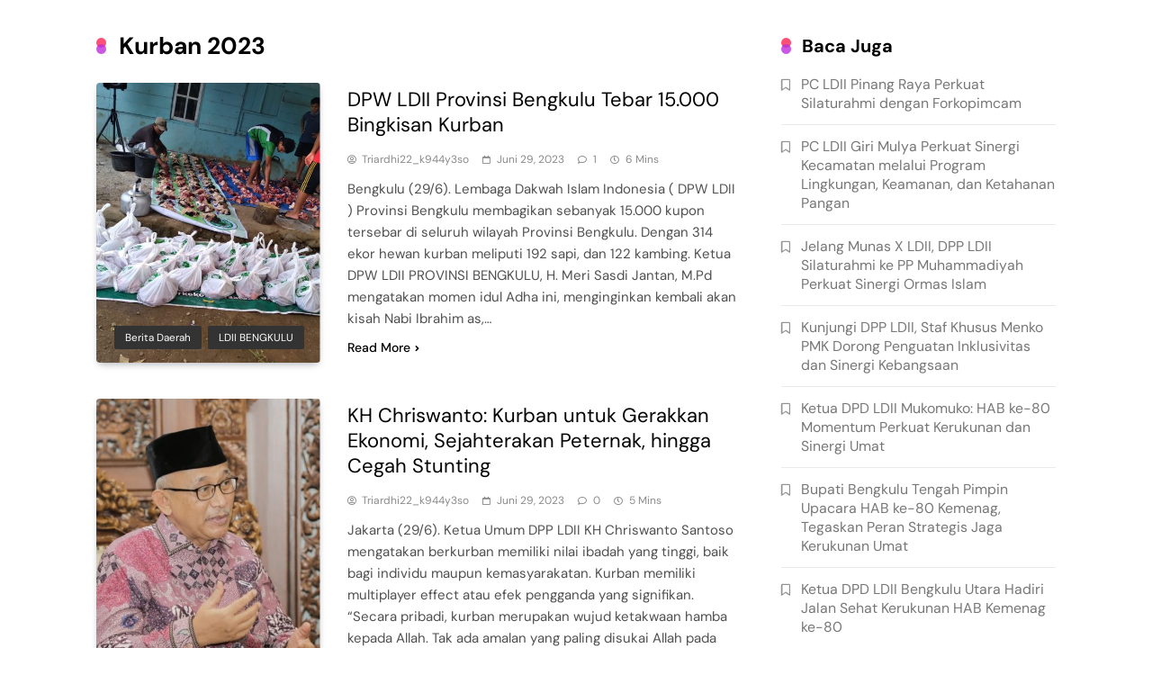

--- FILE ---
content_type: text/html; charset=UTF-8
request_url: https://www.ldiibengkulu.or.id/tag/kurban-2023/
body_size: 13732
content:
<!DOCTYPE html>
<html lang="id">
<head>
	<meta charset="UTF-8">
	<meta name="viewport" content="width=device-width, initial-scale=1.0, viewport-fit=cover" />		<title>Kurban 2023 - DPW LDII BENGKULU</title>
<link rel="alternate" type="application/rss+xml" title="DPW LDII BENGKULU &raquo; Feed" href="https://www.ldiibengkulu.or.id/feed/" />
<link rel="alternate" type="application/rss+xml" title="DPW LDII BENGKULU &raquo; Umpan Komentar" href="https://www.ldiibengkulu.or.id/comments/feed/" />
<!-- SureRank Meta Data -->
<link rel="canonical" href="https://www.ldiibengkulu.or.id/tag/kurban-2023/">
<meta name="robots" content="index, follow">
<meta property="og:url" content="https://www.ldiibengkulu.or.id/tag/kurban-2023/">
<meta property="og:site_name" content="DPW LDII BENGKULU">
<meta property="og:locale" content="id_ID">
<meta property="og:type" content="article">
<meta property="og:title" content="Kurban 2023 - DPW LDII BENGKULU">
<meta property="article:published_time" content="2023-06-29T23:26:47+00:00">
<meta property="article:modified_time" content="2023-06-29T23:26:47+00:00">
<meta name="twitter:card" content="summary_large_image">
<meta name="twitter:title" content="Kurban 2023 - DPW LDII BENGKULU">
<script type="application/ld+json" id="surerank-schema">{"@context":"https://schema.org","@graph":[{"@type":"WebSite","@id":"https://www.ldiibengkulu.or.id/#website","name":"DPW LDII BENGKULU","author":{"@id":"https://www.ldiibengkulu.or.id/tag/kurban-2023#person"},"copyrightHolder":{"@id":"https://www.ldiibengkulu.or.id/tag/kurban-2023#person"},"description":"Informasi &amp; Publikasi Kegiatan DPW LDII Prov Bengkulu","url":"https://www.ldiibengkulu.or.id/","potentialAction":{"@id":"https://www.ldiibengkulu.or.id/#searchaction"},"publisher":{"@id":"https://www.ldiibengkulu.or.id/#organization"}},{"@type":"WebPage","@id":"https://www.ldiibengkulu.or.id/tag/kurban-2023#webpage","name":"Kurban 2023","author":{"@id":"https://www.ldiibengkulu.or.id/tag/kurban-2023#person"},"inLanguage":"id_ID","url":"https://www.ldiibengkulu.or.id/tag/kurban-2023","breadcrumb":{"@id":"https://www.ldiibengkulu.or.id/tag/kurban-2023#breadcrumblist"},"contributor":{"@id":"https://www.ldiibengkulu.or.id/tag/kurban-2023#person"},"copyrightHolder":{"@id":"https://www.ldiibengkulu.or.id/tag/kurban-2023#person"},"isPartOf":{"@id":"https://www.ldiibengkulu.or.id/#website"},"publisher":{"@id":"https://www.ldiibengkulu.or.id/#organization"}},{"@type":"Organization","@id":"https://www.ldiibengkulu.or.id/#organization","name":"DPW LDII BENGKULU","founder":[{"@type":"Person","name":"triardhi22_k944y3so"}],"logo":"https://www.ldiibengkulu.or.id/wp-content/uploads/2022/01/cropped-cropped-cropped-LOGO-LDII.png","slogan":"Informasi &amp; Publikasi Kegiatan DPW LDII Prov Bengkulu","url":"https://www.ldiibengkulu.or.id/ "},{"@type":"BreadcrumbList","name":"BreadcrumbList","@id":"https://www.ldiibengkulu.or.id/tag/kurban-2023#breadcrumblist","itemListElement":[{"@type":"ListItem","position":1,"item":{"@id":"https://www.ldiibengkulu.or.id","name":"Home"}},{"@type":"ListItem","position":2,"item":{"@id":"https://www.ldiibengkulu.or.id/tag/kurban-2023/","name":"Kurban 2023"}}]},{"@type":"SearchAction","@id":"https://www.ldiibengkulu.or.id/#searchaction","target":"https://www.ldiibengkulu.or.id/?s={search_term_string}","query-input":"required name=search_term_string"}]}</script>
<!-- /SureRank Meta Data -->
<link rel="alternate" type="application/rss+xml" title="DPW LDII BENGKULU &raquo; Kurban 2023 Umpan Tag" href="https://www.ldiibengkulu.or.id/tag/kurban-2023/feed/" />
<style id='wp-img-auto-sizes-contain-inline-css'>
img:is([sizes=auto i],[sizes^="auto," i]){contain-intrinsic-size:3000px 1500px}
/*# sourceURL=wp-img-auto-sizes-contain-inline-css */
</style>
<style id='wp-emoji-styles-inline-css'>

	img.wp-smiley, img.emoji {
		display: inline !important;
		border: none !important;
		box-shadow: none !important;
		height: 1em !important;
		width: 1em !important;
		margin: 0 0.07em !important;
		vertical-align: -0.1em !important;
		background: none !important;
		padding: 0 !important;
	}
/*# sourceURL=wp-emoji-styles-inline-css */
</style>
<link rel='stylesheet' id='wp-block-library-css' href='https://www.ldiibengkulu.or.id/wp-includes/css/dist/block-library/style.min.css?ver=6.9' media='all' />
<style id='classic-theme-styles-inline-css'>
/*! This file is auto-generated */
.wp-block-button__link{color:#fff;background-color:#32373c;border-radius:9999px;box-shadow:none;text-decoration:none;padding:calc(.667em + 2px) calc(1.333em + 2px);font-size:1.125em}.wp-block-file__button{background:#32373c;color:#fff;text-decoration:none}
/*# sourceURL=/wp-includes/css/classic-themes.min.css */
</style>
<style id='global-styles-inline-css'>
:root{--wp--preset--aspect-ratio--square: 1;--wp--preset--aspect-ratio--4-3: 4/3;--wp--preset--aspect-ratio--3-4: 3/4;--wp--preset--aspect-ratio--3-2: 3/2;--wp--preset--aspect-ratio--2-3: 2/3;--wp--preset--aspect-ratio--16-9: 16/9;--wp--preset--aspect-ratio--9-16: 9/16;--wp--preset--color--black: #000000;--wp--preset--color--cyan-bluish-gray: #abb8c3;--wp--preset--color--white: #ffffff;--wp--preset--color--pale-pink: #f78da7;--wp--preset--color--vivid-red: #cf2e2e;--wp--preset--color--luminous-vivid-orange: #ff6900;--wp--preset--color--luminous-vivid-amber: #fcb900;--wp--preset--color--light-green-cyan: #7bdcb5;--wp--preset--color--vivid-green-cyan: #00d084;--wp--preset--color--pale-cyan-blue: #8ed1fc;--wp--preset--color--vivid-cyan-blue: #0693e3;--wp--preset--color--vivid-purple: #9b51e0;--wp--preset--gradient--vivid-cyan-blue-to-vivid-purple: linear-gradient(135deg,rgb(6,147,227) 0%,rgb(155,81,224) 100%);--wp--preset--gradient--light-green-cyan-to-vivid-green-cyan: linear-gradient(135deg,rgb(122,220,180) 0%,rgb(0,208,130) 100%);--wp--preset--gradient--luminous-vivid-amber-to-luminous-vivid-orange: linear-gradient(135deg,rgb(252,185,0) 0%,rgb(255,105,0) 100%);--wp--preset--gradient--luminous-vivid-orange-to-vivid-red: linear-gradient(135deg,rgb(255,105,0) 0%,rgb(207,46,46) 100%);--wp--preset--gradient--very-light-gray-to-cyan-bluish-gray: linear-gradient(135deg,rgb(238,238,238) 0%,rgb(169,184,195) 100%);--wp--preset--gradient--cool-to-warm-spectrum: linear-gradient(135deg,rgb(74,234,220) 0%,rgb(151,120,209) 20%,rgb(207,42,186) 40%,rgb(238,44,130) 60%,rgb(251,105,98) 80%,rgb(254,248,76) 100%);--wp--preset--gradient--blush-light-purple: linear-gradient(135deg,rgb(255,206,236) 0%,rgb(152,150,240) 100%);--wp--preset--gradient--blush-bordeaux: linear-gradient(135deg,rgb(254,205,165) 0%,rgb(254,45,45) 50%,rgb(107,0,62) 100%);--wp--preset--gradient--luminous-dusk: linear-gradient(135deg,rgb(255,203,112) 0%,rgb(199,81,192) 50%,rgb(65,88,208) 100%);--wp--preset--gradient--pale-ocean: linear-gradient(135deg,rgb(255,245,203) 0%,rgb(182,227,212) 50%,rgb(51,167,181) 100%);--wp--preset--gradient--electric-grass: linear-gradient(135deg,rgb(202,248,128) 0%,rgb(113,206,126) 100%);--wp--preset--gradient--midnight: linear-gradient(135deg,rgb(2,3,129) 0%,rgb(40,116,252) 100%);--wp--preset--font-size--small: 13px;--wp--preset--font-size--medium: 20px;--wp--preset--font-size--large: 36px;--wp--preset--font-size--x-large: 42px;--wp--preset--spacing--20: 0.44rem;--wp--preset--spacing--30: 0.67rem;--wp--preset--spacing--40: 1rem;--wp--preset--spacing--50: 1.5rem;--wp--preset--spacing--60: 2.25rem;--wp--preset--spacing--70: 3.38rem;--wp--preset--spacing--80: 5.06rem;--wp--preset--shadow--natural: 6px 6px 9px rgba(0, 0, 0, 0.2);--wp--preset--shadow--deep: 12px 12px 50px rgba(0, 0, 0, 0.4);--wp--preset--shadow--sharp: 6px 6px 0px rgba(0, 0, 0, 0.2);--wp--preset--shadow--outlined: 6px 6px 0px -3px rgb(255, 255, 255), 6px 6px rgb(0, 0, 0);--wp--preset--shadow--crisp: 6px 6px 0px rgb(0, 0, 0);}:where(.is-layout-flex){gap: 0.5em;}:where(.is-layout-grid){gap: 0.5em;}body .is-layout-flex{display: flex;}.is-layout-flex{flex-wrap: wrap;align-items: center;}.is-layout-flex > :is(*, div){margin: 0;}body .is-layout-grid{display: grid;}.is-layout-grid > :is(*, div){margin: 0;}:where(.wp-block-columns.is-layout-flex){gap: 2em;}:where(.wp-block-columns.is-layout-grid){gap: 2em;}:where(.wp-block-post-template.is-layout-flex){gap: 1.25em;}:where(.wp-block-post-template.is-layout-grid){gap: 1.25em;}.has-black-color{color: var(--wp--preset--color--black) !important;}.has-cyan-bluish-gray-color{color: var(--wp--preset--color--cyan-bluish-gray) !important;}.has-white-color{color: var(--wp--preset--color--white) !important;}.has-pale-pink-color{color: var(--wp--preset--color--pale-pink) !important;}.has-vivid-red-color{color: var(--wp--preset--color--vivid-red) !important;}.has-luminous-vivid-orange-color{color: var(--wp--preset--color--luminous-vivid-orange) !important;}.has-luminous-vivid-amber-color{color: var(--wp--preset--color--luminous-vivid-amber) !important;}.has-light-green-cyan-color{color: var(--wp--preset--color--light-green-cyan) !important;}.has-vivid-green-cyan-color{color: var(--wp--preset--color--vivid-green-cyan) !important;}.has-pale-cyan-blue-color{color: var(--wp--preset--color--pale-cyan-blue) !important;}.has-vivid-cyan-blue-color{color: var(--wp--preset--color--vivid-cyan-blue) !important;}.has-vivid-purple-color{color: var(--wp--preset--color--vivid-purple) !important;}.has-black-background-color{background-color: var(--wp--preset--color--black) !important;}.has-cyan-bluish-gray-background-color{background-color: var(--wp--preset--color--cyan-bluish-gray) !important;}.has-white-background-color{background-color: var(--wp--preset--color--white) !important;}.has-pale-pink-background-color{background-color: var(--wp--preset--color--pale-pink) !important;}.has-vivid-red-background-color{background-color: var(--wp--preset--color--vivid-red) !important;}.has-luminous-vivid-orange-background-color{background-color: var(--wp--preset--color--luminous-vivid-orange) !important;}.has-luminous-vivid-amber-background-color{background-color: var(--wp--preset--color--luminous-vivid-amber) !important;}.has-light-green-cyan-background-color{background-color: var(--wp--preset--color--light-green-cyan) !important;}.has-vivid-green-cyan-background-color{background-color: var(--wp--preset--color--vivid-green-cyan) !important;}.has-pale-cyan-blue-background-color{background-color: var(--wp--preset--color--pale-cyan-blue) !important;}.has-vivid-cyan-blue-background-color{background-color: var(--wp--preset--color--vivid-cyan-blue) !important;}.has-vivid-purple-background-color{background-color: var(--wp--preset--color--vivid-purple) !important;}.has-black-border-color{border-color: var(--wp--preset--color--black) !important;}.has-cyan-bluish-gray-border-color{border-color: var(--wp--preset--color--cyan-bluish-gray) !important;}.has-white-border-color{border-color: var(--wp--preset--color--white) !important;}.has-pale-pink-border-color{border-color: var(--wp--preset--color--pale-pink) !important;}.has-vivid-red-border-color{border-color: var(--wp--preset--color--vivid-red) !important;}.has-luminous-vivid-orange-border-color{border-color: var(--wp--preset--color--luminous-vivid-orange) !important;}.has-luminous-vivid-amber-border-color{border-color: var(--wp--preset--color--luminous-vivid-amber) !important;}.has-light-green-cyan-border-color{border-color: var(--wp--preset--color--light-green-cyan) !important;}.has-vivid-green-cyan-border-color{border-color: var(--wp--preset--color--vivid-green-cyan) !important;}.has-pale-cyan-blue-border-color{border-color: var(--wp--preset--color--pale-cyan-blue) !important;}.has-vivid-cyan-blue-border-color{border-color: var(--wp--preset--color--vivid-cyan-blue) !important;}.has-vivid-purple-border-color{border-color: var(--wp--preset--color--vivid-purple) !important;}.has-vivid-cyan-blue-to-vivid-purple-gradient-background{background: var(--wp--preset--gradient--vivid-cyan-blue-to-vivid-purple) !important;}.has-light-green-cyan-to-vivid-green-cyan-gradient-background{background: var(--wp--preset--gradient--light-green-cyan-to-vivid-green-cyan) !important;}.has-luminous-vivid-amber-to-luminous-vivid-orange-gradient-background{background: var(--wp--preset--gradient--luminous-vivid-amber-to-luminous-vivid-orange) !important;}.has-luminous-vivid-orange-to-vivid-red-gradient-background{background: var(--wp--preset--gradient--luminous-vivid-orange-to-vivid-red) !important;}.has-very-light-gray-to-cyan-bluish-gray-gradient-background{background: var(--wp--preset--gradient--very-light-gray-to-cyan-bluish-gray) !important;}.has-cool-to-warm-spectrum-gradient-background{background: var(--wp--preset--gradient--cool-to-warm-spectrum) !important;}.has-blush-light-purple-gradient-background{background: var(--wp--preset--gradient--blush-light-purple) !important;}.has-blush-bordeaux-gradient-background{background: var(--wp--preset--gradient--blush-bordeaux) !important;}.has-luminous-dusk-gradient-background{background: var(--wp--preset--gradient--luminous-dusk) !important;}.has-pale-ocean-gradient-background{background: var(--wp--preset--gradient--pale-ocean) !important;}.has-electric-grass-gradient-background{background: var(--wp--preset--gradient--electric-grass) !important;}.has-midnight-gradient-background{background: var(--wp--preset--gradient--midnight) !important;}.has-small-font-size{font-size: var(--wp--preset--font-size--small) !important;}.has-medium-font-size{font-size: var(--wp--preset--font-size--medium) !important;}.has-large-font-size{font-size: var(--wp--preset--font-size--large) !important;}.has-x-large-font-size{font-size: var(--wp--preset--font-size--x-large) !important;}
:where(.wp-block-post-template.is-layout-flex){gap: 1.25em;}:where(.wp-block-post-template.is-layout-grid){gap: 1.25em;}
:where(.wp-block-term-template.is-layout-flex){gap: 1.25em;}:where(.wp-block-term-template.is-layout-grid){gap: 1.25em;}
:where(.wp-block-columns.is-layout-flex){gap: 2em;}:where(.wp-block-columns.is-layout-grid){gap: 2em;}
:root :where(.wp-block-pullquote){font-size: 1.5em;line-height: 1.6;}
/*# sourceURL=global-styles-inline-css */
</style>
<link rel='stylesheet' id='st-trigger-button-style-css' href='https://www.ldiibengkulu.or.id/wp-content/plugins/suretriggers/assets/css/st-trigger-button.css?ver=1.1.18' media='all' />
<link rel='stylesheet' id='fontawesome-css' href='https://www.ldiibengkulu.or.id/wp-content/themes/pubnews/assets/lib/fontawesome/css/all.min.css?ver=6.5.1' media='all' />
<link rel='stylesheet' id='slick-css' href='https://www.ldiibengkulu.or.id/wp-content/themes/pubnews/assets/lib/slick/slick.css?ver=1.8.1' media='all' />
<link rel='stylesheet' id='magnific-popup-css' href='https://www.ldiibengkulu.or.id/wp-content/themes/pubnews/assets/lib/magnific-popup/magnific-popup.css?ver=1.1.0' media='all' />
<link rel='stylesheet' id='pubnews-typo-fonts-css' href='https://www.ldiibengkulu.or.id/wp-content/fonts/f30b625e63953619ca483fe5c7c0da0d.css' media='all' />
<link rel='stylesheet' id='pubnews-style-css' href='https://www.ldiibengkulu.or.id/wp-content/themes/pubnews/style.css?ver=1.0.9' media='all' />
<style id='pubnews-style-inline-css'>
body.pubnews_font_typography{ --pubnews-global-preset-color-1: #64748b;}
 body.pubnews_font_typography{ --pubnews-global-preset-color-2: #27272a;}
 body.pubnews_font_typography{ --pubnews-global-preset-color-3: #ef4444;}
 body.pubnews_font_typography{ --pubnews-global-preset-color-4: #eab308;}
 body.pubnews_font_typography{ --pubnews-global-preset-color-5: #84cc16;}
 body.pubnews_font_typography{ --pubnews-global-preset-color-6: #22c55e;}
 body.pubnews_font_typography{ --pubnews-global-preset-color-7: #06b6d4;}
 body.pubnews_font_typography{ --pubnews-global-preset-color-8: #0284c7;}
 body.pubnews_font_typography{ --pubnews-global-preset-color-9: #6366f1;}
 body.pubnews_font_typography{ --pubnews-global-preset-color-10: #84cc16;}
 body.pubnews_font_typography{ --pubnews-global-preset-color-11: #a855f7;}
 body.pubnews_font_typography{ --pubnews-global-preset-color-12: #f43f5e;}
 body.pubnews_font_typography{ --pubnews-global-preset-gradient-color-1: linear-gradient( 135deg, #485563 10%, #29323c 100%);}
 body.pubnews_font_typography{ --pubnews-global-preset-gradient-color-2: linear-gradient( 135deg, #FF512F 10%, #F09819 100%);}
 body.pubnews_font_typography{ --pubnews-global-preset-gradient-color-3: linear-gradient( 135deg, #00416A 10%, #E4E5E6 100%);}
 body.pubnews_font_typography{ --pubnews-global-preset-gradient-color-4: linear-gradient( 135deg, #CE9FFC 10%, #7367F0 100%);}
 body.pubnews_font_typography{ --pubnews-global-preset-gradient-color-5: linear-gradient( 135deg, #90F7EC 10%, #32CCBC 100%);}
 body.pubnews_font_typography{ --pubnews-global-preset-gradient-color-6: linear-gradient( 135deg, #81FBB8 10%, #28C76F 100%);}
 body.pubnews_font_typography{ --pubnews-global-preset-gradient-color-7: linear-gradient( 135deg, #EB3349 10%, #F45C43 100%);}
 body.pubnews_font_typography{ --pubnews-global-preset-gradient-color-8: linear-gradient( 135deg, #FFF720 10%, #3CD500 100%);}
 body.pubnews_font_typography{ --pubnews-global-preset-gradient-color-9: linear-gradient( 135deg, #FF96F9 10%, #C32BAC 100%);}
 body.pubnews_font_typography{ --pubnews-global-preset-gradient-color-10: linear-gradient( 135deg, #69FF97 10%, #00E4FF 100%);}
 body.pubnews_font_typography{ --pubnews-global-preset-gradient-color-11: linear-gradient( 135deg, #3C8CE7 10%, #00EAFF 100%);}
 body.pubnews_font_typography{ --pubnews-global-preset-gradient-color-12: linear-gradient( 135deg, #FF7AF5 10%, #513162 100%);}
.pubnews_font_typography { --header-padding: 30px;}
 .pubnews_font_typography { --header-padding-tablet: 20px;}
 .pubnews_font_typography { --header-padding-smartphone: 20px;}
.pubnews_font_typography { --archive-padding-top: 25px;}
 .pubnews_font_typography { --archive-padding-top-tablet: 25px;}
 .pubnews_font_typography { --archive-padding-top-smartphone: 25px;}
.pubnews_font_typography { --archive-padding-bottom: 25px;}
 .pubnews_font_typography { --archive-padding-bottom-tablet: 25px;}
 .pubnews_font_typography { --archive-padding-bottom-smartphone: 25px;}
.pubnews_main_body #full-width-section{ background: }
.pubnews_main_body #leftc-rights-section{ background: }
.pubnews_main_body #lefts-rightc-section{ background: }
.pubnews_main_body #bottom-full-width-section{ background: }
.pubnews_main_body .two-column-section{ background: }
.pubnews_main_body .site-header.layout--default .top-header{ background: var( --pubnews-global-preset-color-6 )}
.pubnews_main_body .site-header.layout--default .menu-section, .search-popup--style-three .site-header.layout--one .search-form-wrap{ background: #151515}
.pubnews_main_body .main-navigation ul.menu ul, .pubnews_main_body .main-navigation ul.nav-menu ul{ background: #070707}
.pubnews_font_typography { --site-title-family : DM Sans; }
.pubnews_font_typography { --site-title-weight : 700; }
.pubnews_font_typography { --site-title-texttransform : unset; }
.pubnews_font_typography { --site-title-textdecoration : none; }
.pubnews_font_typography { --site-title-size : 40px; }
.pubnews_font_typography { --site-title-size-tab : 40px; }
.pubnews_font_typography { --site-title-size-mobile : 40px; }
.pubnews_font_typography { --site-title-lineheight : 45px; }
.pubnews_font_typography { --site-title-lineheight-tab : 42px; }
.pubnews_font_typography { --site-title-lineheight-mobile : 40px; }
.pubnews_font_typography { --site-title-letterspacing : 0px; }
.pubnews_font_typography { --site-title-letterspacing-tab : 0px; }
.pubnews_font_typography { --site-title-letterspacing-mobile : 0px; }
.pubnews_font_typography { --site-tagline-family : DM Sans; }
.pubnews_font_typography { --site-tagline-weight : 500; }
.pubnews_font_typography { --site-tagline-texttransform : capitalize; }
.pubnews_font_typography { --site-tagline-textdecoration : none; }
.pubnews_font_typography { --site-tagline-size : 14px; }
.pubnews_font_typography { --site-tagline-size-tab : 14px; }
.pubnews_font_typography { --site-tagline-size-mobile : 14px; }
.pubnews_font_typography { --site-tagline-lineheight : 15px; }
.pubnews_font_typography { --site-tagline-lineheight-tab : 15px; }
.pubnews_font_typography { --site-tagline-lineheight-mobile : 15px; }
.pubnews_font_typography { --site-tagline-letterspacing : 0px; }
.pubnews_font_typography { --site-tagline-letterspacing-tab : 0px; }
.pubnews_font_typography { --site-tagline-letterspacing-mobile : 0px; }
.pubnews_font_typography { --block-title-family : DM Sans; }
.pubnews_font_typography { --block-title-weight : 700; }
.pubnews_font_typography { --block-title-texttransform : capitalize; }
.pubnews_font_typography { --block-title-textdecoration : none; }
.pubnews_font_typography { --block-title-size : 20px; }
.pubnews_font_typography { --block-title-size-tab : 30px; }
.pubnews_font_typography { --block-title-size-mobile : 30px; }
.pubnews_font_typography { --block-title-lineheight : 23px; }
.pubnews_font_typography { --block-title-lineheight-tab : 23px; }
.pubnews_font_typography { --block-title-lineheight-mobile : 23px; }
.pubnews_font_typography { --block-title-letterspacing : 0px; }
.pubnews_font_typography { --block-title-letterspacing-tab : 0px; }
.pubnews_font_typography { --block-title-letterspacing-mobile : 0px; }
.pubnews_font_typography { --post-title-family : DM Sans; }
.pubnews_font_typography { --post-title-weight : 700; }
.pubnews_font_typography { --post-title-texttransform : unset; }
.pubnews_font_typography { --post-title-textdecoration : none; }
.pubnews_font_typography { --post-title-size : 22px; }
.pubnews_font_typography { --post-title-size-tab : 18px; }
.pubnews_font_typography { --post-title-size-mobile : 15px; }
.pubnews_font_typography { --post-title-lineheight : 24px; }
.pubnews_font_typography { --post-title-lineheight-tab : 30px; }
.pubnews_font_typography { --post-title-lineheight-mobile : 26px; }
.pubnews_font_typography { --post-title-letterspacing : 0px; }
.pubnews_font_typography { --post-title-letterspacing-tab : 0px; }
.pubnews_font_typography { --post-title-letterspacing-mobile : 0px; }
.pubnews_font_typography { --meta-family : DM Sans; }
.pubnews_font_typography { --meta-weight : 400; }
.pubnews_font_typography { --meta-texttransform : capitalize; }
.pubnews_font_typography { --meta-textdecoration : none; }
.pubnews_font_typography { --meta-size : 12px; }
.pubnews_font_typography { --meta-size-tab : 12px; }
.pubnews_font_typography { --meta-size-mobile : 12px; }
.pubnews_font_typography { --meta-lineheight : 16px; }
.pubnews_font_typography { --meta-lineheight-tab : 16px; }
.pubnews_font_typography { --meta-lineheight-mobile : 16px; }
.pubnews_font_typography { --meta-letterspacing : 0px; }
.pubnews_font_typography { --meta-letterspacing-tab : 0px; }
.pubnews_font_typography { --meta-letterspacing-mobile : 0px; }
.pubnews_font_typography { --content-family : DM Sans; }
.pubnews_font_typography { --content-weight : 400; }
.pubnews_font_typography { --content-texttransform : unset; }
.pubnews_font_typography { --content-textdecoration : none; }
.pubnews_font_typography { --content-size : 15px; }
.pubnews_font_typography { --content-size-tab : 15px; }
.pubnews_font_typography { --content-size-mobile : 15px; }
.pubnews_font_typography { --content-lineheight : 24px; }
.pubnews_font_typography { --content-lineheight-tab : 24px; }
.pubnews_font_typography { --content-lineheight-mobile : 24px; }
.pubnews_font_typography { --content-letterspacing : 0px; }
.pubnews_font_typography { --content-letterspacing-tab : 0px; }
.pubnews_font_typography { --content-letterspacing-mobile : 0px; }
.pubnews_font_typography { --menu-family : DM Sans; }
.pubnews_font_typography { --menu-weight : 500; }
.pubnews_font_typography { --menu-texttransform : uppercase; }
.pubnews_font_typography { --menu-textdecoration : none; }
.pubnews_font_typography { --menu-size : 14px; }
.pubnews_font_typography { --menu-size-tab : 14px; }
.pubnews_font_typography { --menu-size-mobile : 14px; }
.pubnews_font_typography { --menu-lineheight : 36px; }
.pubnews_font_typography { --menu-lineheight-tab : 36px; }
.pubnews_font_typography { --menu-lineheight-mobile : 36px; }
.pubnews_font_typography { --menu-letterspacing : 1px; }
.pubnews_font_typography { --menu-letterspacing-tab : 1px; }
.pubnews_font_typography { --menu-letterspacing-mobile : 1px; }
.pubnews_font_typography { --submenu-family : DM Sans; }
.pubnews_font_typography { --submenu-weight : 400; }
.pubnews_font_typography { --submenu-texttransform : capitalize; }
.pubnews_font_typography { --submenu-textdecoration : none; }
.pubnews_font_typography { --submenu-size : 14px; }
.pubnews_font_typography { --submenu-size-tab : 14px; }
.pubnews_font_typography { --submenu-size-mobile : 14px; }
.pubnews_font_typography { --submenu-lineheight : 24px; }
.pubnews_font_typography { --submenu-lineheight-tab : 24px; }
.pubnews_font_typography { --submenu-lineheight-mobile : 24px; }
.pubnews_font_typography { --submenu-letterspacing : 0px; }
.pubnews_font_typography { --submenu-letterspacing-tab : 0px; }
.pubnews_font_typography { --submenu-letterspacing-mobile : 0px; }
.pubnews_font_typography { --post-link-btn-family : DM Sans; }
.pubnews_font_typography { --post-link-btn-weight : 500; }
.pubnews_font_typography { --post-link-btn-texttransform : unset; }
.pubnews_font_typography { --post-link-btn-textdecoration : none; }
.pubnews_font_typography { --post-link-btn-size : 14px; }
.pubnews_font_typography { --post-link-btn-size-tab : 14px; }
.pubnews_font_typography { --post-link-btn-size-mobile : 14px; }
.pubnews_font_typography { --post-link-btn-lineheight : 21px; }
.pubnews_font_typography { --post-link-btn-lineheight-tab : 21px; }
.pubnews_font_typography { --post-link-btn-lineheight-mobile : 21px; }
.pubnews_font_typography { --post-link-btn-letterspacing : 0px; }
.pubnews_font_typography { --post-link-btn-letterspacing-tab : 0px; }
.pubnews_font_typography { --post-link-btn-letterspacing-mobile : 0px; }
.pubnews_font_typography { --single-title-family : DM Sans; }
.pubnews_font_typography { --single-title-weight : 700; }
.pubnews_font_typography { --single-title-texttransform : unset; }
.pubnews_font_typography { --single-title-textdecoration : none; }
.pubnews_font_typography { --single-title-size : 35px; }
.pubnews_font_typography { --single-title-size-tab : 35px; }
.pubnews_font_typography { --single-title-size-mobile : 35px; }
.pubnews_font_typography { --single-title-lineheight : 46px; }
.pubnews_font_typography { --single-title-lineheight-tab : 46px; }
.pubnews_font_typography { --single-title-lineheight-mobile : 46px; }
.pubnews_font_typography { --single-title-letterspacing : 0px; }
.pubnews_font_typography { --single-title-letterspacing-tab : 0px; }
.pubnews_font_typography { --single-title-letterspacing-mobile : 0px; }
.pubnews_font_typography { --single-meta-family : DM Sans; }
.pubnews_font_typography { --single-meta-weight : 400; }
.pubnews_font_typography { --single-meta-texttransform : capitalize; }
.pubnews_font_typography { --single-meta-textdecoration : none; }
.pubnews_font_typography { --single-meta-size : 14px; }
.pubnews_font_typography { --single-meta-size-tab : 14px; }
.pubnews_font_typography { --single-meta-size-mobile : 14px; }
.pubnews_font_typography { --single-meta-lineheight : 26px; }
.pubnews_font_typography { --single-meta-lineheight-tab : 26px; }
.pubnews_font_typography { --single-meta-lineheight-mobile : 26px; }
.pubnews_font_typography { --single-meta-letterspacing : 0px; }
.pubnews_font_typography { --single-meta-letterspacing-tab : 0px; }
.pubnews_font_typography { --single-meta-letterspacing-mobile : 0px; }
.pubnews_font_typography { --single-content-family : DM Sans; }
.pubnews_font_typography { --single-content-weight : 400; }
.pubnews_font_typography { --single-content-texttransform : unset; }
.pubnews_font_typography { --single-content-textdecoration : none; }
.pubnews_font_typography { --single-content-size : 18px; }
.pubnews_font_typography { --single-content-size-tab : 18px; }
.pubnews_font_typography { --single-content-size-mobile : 18px; }
.pubnews_font_typography { --single-content-lineheight : 29px; }
.pubnews_font_typography { --single-content-lineheight-tab : 29px; }
.pubnews_font_typography { --single-content-lineheight-mobile : 29px; }
.pubnews_font_typography { --single-content-letterspacing : 0px; }
.pubnews_font_typography { --single-content-letterspacing-tab : 0px; }
.pubnews_font_typography { --single-content-letterspacing-mobile : 0px; }
.pubnews_font_typography { --single-content-h1-family : DM Sans; }
.pubnews_font_typography { --single-content-h1-weight : 700; }
.pubnews_font_typography { --single-content-h1-texttransform : unset; }
.pubnews_font_typography { --single-content-h1-textdecoration : none; }
.pubnews_font_typography { --single-content-h1-size : 32px; }
.pubnews_font_typography { --single-content-h1-size-tab : 16px; }
.pubnews_font_typography { --single-content-h1-size-mobile : 16px; }
.pubnews_font_typography { --single-content-h1-lineheight : 46px; }
.pubnews_font_typography { --single-content-h1-lineheight-tab : 22px; }
.pubnews_font_typography { --single-content-h1-lineheight-mobile : 22px; }
.pubnews_font_typography { --single-content-h1-letterspacing : 0px; }
.pubnews_font_typography { --single-content-h1-letterspacing-tab : 0px; }
.pubnews_font_typography { --single-content-h1-letterspacing-mobile : 0px; }
.pubnews_font_typography { --single-content-h2-family : DM Sans; }
.pubnews_font_typography { --single-content-h2-weight : 700; }
.pubnews_font_typography { --single-content-h2-texttransform : unset; }
.pubnews_font_typography { --single-content-h2-textdecoration : none; }
.pubnews_font_typography { --single-content-h2-size : 26px; }
.pubnews_font_typography { --single-content-h2-size-tab : 16px; }
.pubnews_font_typography { --single-content-h2-size-mobile : 16px; }
.pubnews_font_typography { --single-content-h2-lineheight : 38px; }
.pubnews_font_typography { --single-content-h2-lineheight-tab : 22px; }
.pubnews_font_typography { --single-content-h2-lineheight-mobile : 22px; }
.pubnews_font_typography { --single-content-h2-letterspacing : 0px; }
.pubnews_font_typography { --single-content-h2-letterspacing-tab : 0px; }
.pubnews_font_typography { --single-content-h2-letterspacing-mobile : 0px; }
.pubnews_font_typography { --single-content-h3-family : DM Sans; }
.pubnews_font_typography { --single-content-h3-weight : 700; }
.pubnews_font_typography { --single-content-h3-texttransform : unset; }
.pubnews_font_typography { --single-content-h3-textdecoration : none; }
.pubnews_font_typography { --single-content-h3-size : 19px; }
.pubnews_font_typography { --single-content-h3-size-tab : 16px; }
.pubnews_font_typography { --single-content-h3-size-mobile : 16px; }
.pubnews_font_typography { --single-content-h3-lineheight : 27px; }
.pubnews_font_typography { --single-content-h3-lineheight-tab : 22px; }
.pubnews_font_typography { --single-content-h3-lineheight-mobile : 22px; }
.pubnews_font_typography { --single-content-h3-letterspacing : 0px; }
.pubnews_font_typography { --single-content-h3-letterspacing-tab : 0px; }
.pubnews_font_typography { --single-content-h3-letterspacing-mobile : 0px; }
.pubnews_font_typography { --single-content-h4-family : DM Sans; }
.pubnews_font_typography { --single-content-h4-weight : 700; }
.pubnews_font_typography { --single-content-h4-texttransform : unset; }
.pubnews_font_typography { --single-content-h4-textdecoration : none; }
.pubnews_font_typography { --single-content-h4-size : 17px; }
.pubnews_font_typography { --single-content-h4-size-tab : 16px; }
.pubnews_font_typography { --single-content-h4-size-mobile : 16px; }
.pubnews_font_typography { --single-content-h4-lineheight : 24px; }
.pubnews_font_typography { --single-content-h4-lineheight-tab : 22px; }
.pubnews_font_typography { --single-content-h4-lineheight-mobile : 22px; }
.pubnews_font_typography { --single-content-h4-letterspacing : 0px; }
.pubnews_font_typography { --single-content-h4-letterspacing-tab : 0px; }
.pubnews_font_typography { --single-content-h4-letterspacing-mobile : 0px; }
.pubnews_font_typography { --single-content-h5-family : DM Sans; }
.pubnews_font_typography { --single-content-h5-weight : 700; }
.pubnews_font_typography { --single-content-h5-texttransform : unset; }
.pubnews_font_typography { --single-content-h5-textdecoration : none; }
.pubnews_font_typography { --single-content-h5-size : 14px; }
.pubnews_font_typography { --single-content-h5-size-tab : 16px; }
.pubnews_font_typography { --single-content-h5-size-mobile : 16px; }
.pubnews_font_typography { --single-content-h5-lineheight : 20px; }
.pubnews_font_typography { --single-content-h5-lineheight-tab : 20px; }
.pubnews_font_typography { --single-content-h5-lineheight-mobile : 20px; }
.pubnews_font_typography { --single-content-h5-letterspacing : 0px; }
.pubnews_font_typography { --single-content-h5-letterspacing-tab : 0px; }
.pubnews_font_typography { --single-content-h5-letterspacing-mobile : 0px; }
.pubnews_font_typography { --single-content-h6-family : DM Sans; }
.pubnews_font_typography { --single-content-h6-weight : 700; }
.pubnews_font_typography { --single-content-h6-texttransform : unset; }
.pubnews_font_typography { --single-content-h6-textdecoration : none; }
.pubnews_font_typography { --single-content-h6-size : 11px; }
.pubnews_font_typography { --single-content-h6-size-tab : 11px; }
.pubnews_font_typography { --single-content-h6-size-mobile : 10px; }
.pubnews_font_typography { --single-content-h6-lineheight : 16px; }
.pubnews_font_typography { --single-content-h6-lineheight-tab : 16px; }
.pubnews_font_typography { --single-content-h6-lineheight-mobile : 16px; }
.pubnews_font_typography { --single-content-h6-letterspacing : 0px; }
.pubnews_font_typography { --single-content-h6-letterspacing-tab : 0px; }
.pubnews_font_typography { --single-content-h6-letterspacing-mobile : 0px; }
body .site-branding img{ width: 230px; }
@media(max-width: 940px) { body .site-branding img{ width: 200px; } }
@media(max-width: 610px) { body .site-branding img{ width: 200px; } }
body.block-title--layout-seven h2.pubnews-block-title:before, body.block-title--layout-seven h2.widget-title span:before, body.archive.block-title--layout-seven .page-header span:before, body.search.block-title--layout-seven .page-header span:before, body.archive.block-title--layout-seven .page-title:before, body.block-title--layout-seven h2.pubnews-widget-title span:before, body.block-title--layout-seven .pubnews-custom-title:before { background-color: #ff2453 }
body.block-title--layout-seven h2.pubnews-block-title:after, body.block-title--layout-seven h2.widget-title span:after, body.archive.block-title--layout-seven .page-header span:after, body.search.block-title--layout-seven .page-header span:after, body.archive.block-title--layout-seven .page-title:after, body.block-title--layout-seven h2.pubnews-widget-title span:after, body.block-title--layout-seven .pubnews-custom-title:after { background-color: #be2edd }
.pubnews_main_body { --site-bk-color: #ffffff}
body { --newsletter-bk-color: var( --pubnews-global-preset-theme-color )}
body { --newsletter-bk-color-hover: var( --pubnews-global-preset-theme-color )}
@media(max-width: 610px) { .ads-banner{ display : block;} }
@media(max-width: 610px) { body #pubnews-scroll-to-top.show{ display : none;} }
.widget .post_thumb_image, .widget .widget-tabs-content .post-thumb, .widget .popular-posts-wrap article .post-thumb, .widget.widget_pubnews_news_filter_tabbed_widget .tabs-content-wrap .post-thumb, .widget .pubnews-widget-carousel-posts .post-thumb-wrap, .author-wrap.layout-two .post-thumb, .widget_pubnews_category_collection_widget .categories-wrap .category-item{ border: 1px none #448bef;}
body.pubnews_main_body .site-header.layout--default .site-branding-section{ background: #000000}
body.pubnews_main_body .site-footer .main-footer, body .dark_bk .posts-grid-wrap.layout-two .post-content-wrap{ background: #0f0f11}
 body.pubnews_main_body{ --pubnews-global-preset-theme-color: #02DE9C;}
 body.pubnews_dark_mode{ --pubnews-global-preset-theme-color: #02DE9C;}
 body.pubnews_main_body{ --pubnews-animation-object-color: var( --pubnews-global-preset-theme-color );}
 body.pubnews_dark_mode{ --pubnews-animation-object-color: var( --pubnews-global-preset-theme-color );}
.widget .post_thumb_image, .widget .widget-tabs-content .post-thumb, .widget .popular-posts-wrap article .post-thumb, .widget.widget_pubnews_news_filter_tabbed_widget .tabs-content-wrap .post-thumb, .widget .pubnews-widget-carousel-posts.layout--two .slick-list, .author-wrap.layout-two .post-thumb, .widget_pubnews_category_collection_widget .categories-wrap .category-item{ box-shadow :  0px 4px 9px -3px rgb(7 10 25 / 35%); -webkit-box-shadow:  0px 4px 9px -3px rgb(7 10 25 / 35%); -moz-box-shadow:  0px 4px 9px -3px rgb(7 10 25 / 35%) }
.widget .post_thumb_image, .widget .widget-tabs-content .post-thumb, .widget .popular-posts-wrap article .post-thumb, .widget.widget_pubnews_news_filter_tabbed_widget .tabs-content-wrap .post-thumb, .widget .pubnews-widget-carousel-posts .post-thumb-wrap, .author-wrap.layout-two .post-thumb, .widget .pubnews-widget-carousel-posts.layout--two .slick-list, .widget_pubnews_category_collection_widget .categories-wrap .category-item{ border-radius: 4px; }@media(max-width: 940px) { .widget .post_thumb_image, .widget .widget-tabs-content .post-thumb, .widget .popular-posts-wrap article .post-thumb, .widget.widget_pubnews_news_filter_tabbed_widget .tabs-content-wrap .post-thumb, .widget .pubnews-widget-carousel-posts .post-thumb-wrap, .author-wrap.layout-two .post-thumb, .widget .pubnews-widget-carousel-posts.layout--two .slick-list, .widget_pubnews_category_collection_widget .categories-wrap .category-item{ border-radius: 4px; } }
@media(max-width: 610px) { .widget .post_thumb_image, .widget .widget-tabs-content .post-thumb, .widget .popular-posts-wrap article .post-thumb, .widget.widget_pubnews_news_filter_tabbed_widget .tabs-content-wrap .post-thumb, .widget .pubnews-widget-carousel-posts .post-thumb-wrap, .author-wrap.layout-two .post-thumb, .widget .pubnews-widget-carousel-posts.layout--two .slick-list, .widget_pubnews_category_collection_widget .categories-wrap .category-item{ border-radius: 4px; } }
body .post-categories .cat-item.cat-251 { background-color : #333333}
body .post-categories .cat-item.cat-251:hover { background-color : #448bef}
body .pubnews-category-no-bk .post-categories .cat-item.cat-251 a { color : #333333}
body .pubnews-category-no-bk .post-categories .cat-item.cat-251 a:hover { color : #448bef;}
body .post-categories .cat-item.cat-13 { background-color : #333333}
body .post-categories .cat-item.cat-13:hover { background-color : #448bef}
body .pubnews-category-no-bk .post-categories .cat-item.cat-13 a { color : #333333}
body .pubnews-category-no-bk .post-categories .cat-item.cat-13 a:hover { color : #448bef;}
body .post-categories .cat-item.cat-77 { background-color : #333333}
body .post-categories .cat-item.cat-77:hover { background-color : #448bef}
body .pubnews-category-no-bk .post-categories .cat-item.cat-77 a { color : #333333}
body .pubnews-category-no-bk .post-categories .cat-item.cat-77 a:hover { color : #448bef;}
body .post-categories .cat-item.cat-3 { background-color : #333333}
body .post-categories .cat-item.cat-3:hover { background-color : #448bef}
body .pubnews-category-no-bk .post-categories .cat-item.cat-3 a { color : #333333}
body .pubnews-category-no-bk .post-categories .cat-item.cat-3 a:hover { color : #448bef;}
body .post-categories .cat-item.cat-10 { background-color : #333333}
body .post-categories .cat-item.cat-10:hover { background-color : #448bef}
body .pubnews-category-no-bk .post-categories .cat-item.cat-10 a { color : #333333}
body .pubnews-category-no-bk .post-categories .cat-item.cat-10 a:hover { color : #448bef;}
body .post-categories .cat-item.cat-569 { background-color : #333333}
body .post-categories .cat-item.cat-569:hover { background-color : #448bef}
body .pubnews-category-no-bk .post-categories .cat-item.cat-569 a { color : #333333}
body .pubnews-category-no-bk .post-categories .cat-item.cat-569 a:hover { color : #448bef;}
body .post-categories .cat-item.cat-568 { background-color : #333333}
body .post-categories .cat-item.cat-568:hover { background-color : #448bef}
body .pubnews-category-no-bk .post-categories .cat-item.cat-568 a { color : #333333}
body .pubnews-category-no-bk .post-categories .cat-item.cat-568 a:hover { color : #448bef;}
body .post-categories .cat-item.cat-639 { background-color : #333333}
body .post-categories .cat-item.cat-639:hover { background-color : #448bef}
body .pubnews-category-no-bk .post-categories .cat-item.cat-639 a { color : #333333}
body .pubnews-category-no-bk .post-categories .cat-item.cat-639 a:hover { color : #448bef;}
body .post-categories .cat-item.cat-409 { background-color : #333333}
body .post-categories .cat-item.cat-409:hover { background-color : #448bef}
body .pubnews-category-no-bk .post-categories .cat-item.cat-409 a { color : #333333}
body .pubnews-category-no-bk .post-categories .cat-item.cat-409 a:hover { color : #448bef;}
body .post-categories .cat-item.cat-9 { background-color : #333333}
body .post-categories .cat-item.cat-9:hover { background-color : #448bef}
body .pubnews-category-no-bk .post-categories .cat-item.cat-9 a { color : #333333}
body .pubnews-category-no-bk .post-categories .cat-item.cat-9 a:hover { color : #448bef;}
body .post-categories .cat-item.cat-564 { background-color : #333333}
body .post-categories .cat-item.cat-564:hover { background-color : #448bef}
body .pubnews-category-no-bk .post-categories .cat-item.cat-564 a { color : #333333}
body .pubnews-category-no-bk .post-categories .cat-item.cat-564 a:hover { color : #448bef;}
body .post-categories .cat-item.cat-555 { background-color : #333333}
body .post-categories .cat-item.cat-555:hover { background-color : #448bef}
body .pubnews-category-no-bk .post-categories .cat-item.cat-555 a { color : #333333}
body .pubnews-category-no-bk .post-categories .cat-item.cat-555 a:hover { color : #448bef;}
body .post-categories .cat-item.cat-566 { background-color : #333333}
body .post-categories .cat-item.cat-566:hover { background-color : #448bef}
body .pubnews-category-no-bk .post-categories .cat-item.cat-566 a { color : #333333}
body .pubnews-category-no-bk .post-categories .cat-item.cat-566 a:hover { color : #448bef;}
body .post-categories .cat-item.cat-561 { background-color : #333333}
body .post-categories .cat-item.cat-561:hover { background-color : #448bef}
body .pubnews-category-no-bk .post-categories .cat-item.cat-561 a { color : #333333}
body .pubnews-category-no-bk .post-categories .cat-item.cat-561 a:hover { color : #448bef;}
body .post-categories .cat-item.cat-78 { background-color : #333333}
body .post-categories .cat-item.cat-78:hover { background-color : #448bef}
body .pubnews-category-no-bk .post-categories .cat-item.cat-78 a { color : #333333}
body .pubnews-category-no-bk .post-categories .cat-item.cat-78 a:hover { color : #448bef;}
body .post-categories .cat-item.cat-4 { background-color : #333333}
body .post-categories .cat-item.cat-4:hover { background-color : #448bef}
body .pubnews-category-no-bk .post-categories .cat-item.cat-4 a { color : #333333}
body .pubnews-category-no-bk .post-categories .cat-item.cat-4 a:hover { color : #448bef;}
body .post-categories .cat-item.cat-209 { background-color : #333333}
body .post-categories .cat-item.cat-209:hover { background-color : #448bef}
body .pubnews-category-no-bk .post-categories .cat-item.cat-209 a { color : #333333}
body .pubnews-category-no-bk .post-categories .cat-item.cat-209 a:hover { color : #448bef;}
body .post-categories .cat-item.cat-1 { background-color : #333333}
body .post-categories .cat-item.cat-1:hover { background-color : #448bef}
body .pubnews-category-no-bk .post-categories .cat-item.cat-1 a { color : #333333}
body .pubnews-category-no-bk .post-categories .cat-item.cat-1 a:hover { color : #448bef;}
body .post-categories .cat-item.cat-79 { background-color : #333333}
body .post-categories .cat-item.cat-79:hover { background-color : #448bef}
body .pubnews-category-no-bk .post-categories .cat-item.cat-79 a { color : #333333}
body .pubnews-category-no-bk .post-categories .cat-item.cat-79 a:hover { color : #448bef;}
body .post-categories .cat-item.cat-210 { background-color : #333333}
body .post-categories .cat-item.cat-210:hover { background-color : #448bef}
body .pubnews-category-no-bk .post-categories .cat-item.cat-210 a { color : #333333}
body .pubnews-category-no-bk .post-categories .cat-item.cat-210 a:hover { color : #448bef;}
body .post-categories .cat-item.cat-11 { background-color : #333333}
body .post-categories .cat-item.cat-11:hover { background-color : #448bef}
body .pubnews-category-no-bk .post-categories .cat-item.cat-11 a { color : #333333}
body .pubnews-category-no-bk .post-categories .cat-item.cat-11 a:hover { color : #448bef;}
body .post-categories .cat-item.cat-407 { background-color : #333333}
body .post-categories .cat-item.cat-407:hover { background-color : #448bef}
body .pubnews-category-no-bk .post-categories .cat-item.cat-407 a { color : #333333}
body .pubnews-category-no-bk .post-categories .cat-item.cat-407 a:hover { color : #448bef;}
body .post-categories .cat-item.cat-406 { background-color : #333333}
body .post-categories .cat-item.cat-406:hover { background-color : #448bef}
body .pubnews-category-no-bk .post-categories .cat-item.cat-406 a { color : #333333}
body .pubnews-category-no-bk .post-categories .cat-item.cat-406 a:hover { color : #448bef;}
/*# sourceURL=pubnews-style-inline-css */
</style>
<link rel='stylesheet' id='pubnews-main-style-css' href='https://www.ldiibengkulu.or.id/wp-content/themes/pubnews/assets/css/main.css?ver=1.0.9' media='all' />
<link rel='stylesheet' id='pubnews-main-style-additional-css' href='https://www.ldiibengkulu.or.id/wp-content/themes/pubnews/assets/css/add.css?ver=1.0.9' media='all' />
<link rel='stylesheet' id='pubnews-loader-style-css' href='https://www.ldiibengkulu.or.id/wp-content/themes/pubnews/assets/css/loader.css?ver=1.0.9' media='all' />
<link rel='stylesheet' id='pubnews-responsive-style-css' href='https://www.ldiibengkulu.or.id/wp-content/themes/pubnews/assets/css/responsive.css?ver=1.0.9' media='all' />
<link rel='stylesheet' id='elementor-frontend-css' href='https://www.ldiibengkulu.or.id/wp-content/plugins/elementor/assets/css/frontend.min.css?ver=3.34.1' media='all' />
<link rel='stylesheet' id='elementor-post-442-css' href='https://www.ldiibengkulu.or.id/wp-content/uploads/elementor/css/post-442.css?ver=1768981937' media='all' />
<link rel='stylesheet' id='font-awesome-5-all-css' href='https://www.ldiibengkulu.or.id/wp-content/plugins/elementor/assets/lib/font-awesome/css/all.min.css?ver=3.34.1' media='all' />
<link rel='stylesheet' id='font-awesome-4-shim-css' href='https://www.ldiibengkulu.or.id/wp-content/plugins/elementor/assets/lib/font-awesome/css/v4-shims.min.css?ver=3.34.1' media='all' />
<link rel='stylesheet' id='nekit-fonts-css' href='https://www.ldiibengkulu.or.id/wp-content/fonts/1b9d5e0794c8614a2aeaa2c9507756c7.css' media='all' />
<link rel='stylesheet' id='nekit-swiper-css' href='https://www.ldiibengkulu.or.id/wp-content/plugins/news-kit-elementor-addons/includes/assets/external/swiper/swiper-bundle.min.css?ver=6.9' media='all' />
<link rel='stylesheet' id='nekit-main-one-css' href='https://www.ldiibengkulu.or.id/wp-content/plugins/news-kit-elementor-addons/includes/assets/css/frontend-style-one.css?ver=6.9' media='all' />
<link rel='stylesheet' id='nekit-main-css' href='https://www.ldiibengkulu.or.id/wp-content/plugins/news-kit-elementor-addons/includes/assets/css/frontend-style.css?ver=6.9' media='all' />
<style id='nekit-main-inline-css'>
#menu-item-2109 .nekit-mega-menu-container.nekit-megamenu-custom-width { width: 0px;  }  @media (max-width: 768px) { #menu-item-2109 .nekit-mega-menu-container.nekit-megamenu-custom-width { width: 0px;  } } @media (max-width: 480px) { #menu-item-2109 .nekit-mega-menu-container.nekit-megamenu-custom-width { width: 0px;  } } #menu-item-2279 .nekit-mega-menu-container.nekit-megamenu-custom-width { width: 0px;  }  @media (max-width: 768px) { #menu-item-2279 .nekit-mega-menu-container.nekit-megamenu-custom-width { width: 0px;  } } @media (max-width: 480px) { #menu-item-2279 .nekit-mega-menu-container.nekit-megamenu-custom-width { width: 0px;  } } #menu-item-2280 .nekit-mega-menu-container.nekit-megamenu-custom-width { width: 0px;  }  @media (max-width: 768px) { #menu-item-2280 .nekit-mega-menu-container.nekit-megamenu-custom-width { width: 0px;  } } @media (max-width: 480px) { #menu-item-2280 .nekit-mega-menu-container.nekit-megamenu-custom-width { width: 0px;  } } #menu-item-2281 .nekit-mega-menu-container.nekit-megamenu-custom-width { width: 0px;  }  @media (max-width: 768px) { #menu-item-2281 .nekit-mega-menu-container.nekit-megamenu-custom-width { width: 0px;  } } @media (max-width: 480px) { #menu-item-2281 .nekit-mega-menu-container.nekit-megamenu-custom-width { width: 0px;  } } #menu-item-2282 .nekit-mega-menu-container.nekit-megamenu-custom-width { width: 0px;  }  @media (max-width: 768px) { #menu-item-2282 .nekit-mega-menu-container.nekit-megamenu-custom-width { width: 0px;  } } @media (max-width: 480px) { #menu-item-2282 .nekit-mega-menu-container.nekit-megamenu-custom-width { width: 0px;  } } #menu-item-2848 .nekit-mega-menu-container.nekit-megamenu-custom-width { width: 0px;  }  @media (max-width: 768px) { #menu-item-2848 .nekit-mega-menu-container.nekit-megamenu-custom-width { width: 0px;  } } @media (max-width: 480px) { #menu-item-2848 .nekit-mega-menu-container.nekit-megamenu-custom-width { width: 0px;  } } #menu-item-2105 .nekit-mega-menu-container.nekit-megamenu-custom-width { width: 0px;  }  @media (max-width: 768px) { #menu-item-2105 .nekit-mega-menu-container.nekit-megamenu-custom-width { width: 0px;  } } @media (max-width: 480px) { #menu-item-2105 .nekit-mega-menu-container.nekit-megamenu-custom-width { width: 0px;  } } #menu-item-2095 .nekit-mega-menu-container.nekit-megamenu-custom-width { width: 0px;  }  @media (max-width: 768px) { #menu-item-2095 .nekit-mega-menu-container.nekit-megamenu-custom-width { width: 0px;  } } @media (max-width: 480px) { #menu-item-2095 .nekit-mega-menu-container.nekit-megamenu-custom-width { width: 0px;  } } #menu-item-2097 .nekit-mega-menu-container.nekit-megamenu-custom-width { width: 0px;  }  @media (max-width: 768px) { #menu-item-2097 .nekit-mega-menu-container.nekit-megamenu-custom-width { width: 0px;  } } @media (max-width: 480px) { #menu-item-2097 .nekit-mega-menu-container.nekit-megamenu-custom-width { width: 0px;  } } #menu-item-2098 .nekit-mega-menu-container.nekit-megamenu-custom-width { width: 0px;  }  @media (max-width: 768px) { #menu-item-2098 .nekit-mega-menu-container.nekit-megamenu-custom-width { width: 0px;  } } @media (max-width: 480px) { #menu-item-2098 .nekit-mega-menu-container.nekit-megamenu-custom-width { width: 0px;  } } #menu-item-2100 .nekit-mega-menu-container.nekit-megamenu-custom-width { width: 0px;  }  @media (max-width: 768px) { #menu-item-2100 .nekit-mega-menu-container.nekit-megamenu-custom-width { width: 0px;  } } @media (max-width: 480px) { #menu-item-2100 .nekit-mega-menu-container.nekit-megamenu-custom-width { width: 0px;  } } #menu-item-2101 .nekit-mega-menu-container.nekit-megamenu-custom-width { width: 800px;  }  @media (max-width: 768px) { #menu-item-2101 .nekit-mega-menu-container.nekit-megamenu-custom-width { width: 600px;  } } @media (max-width: 480px) { #menu-item-2101 .nekit-mega-menu-container.nekit-megamenu-custom-width { width: 400px;  } } #menu-item-3972 .nekit-mega-menu-container.nekit-megamenu-custom-width { width: 0px;  }  @media (max-width: 768px) { #menu-item-3972 .nekit-mega-menu-container.nekit-megamenu-custom-width { width: 0px;  } } @media (max-width: 480px) { #menu-item-3972 .nekit-mega-menu-container.nekit-megamenu-custom-width { width: 0px;  } } #menu-item-3973 .nekit-mega-menu-container.nekit-megamenu-custom-width { width: 0px;  }  @media (max-width: 768px) { #menu-item-3973 .nekit-mega-menu-container.nekit-megamenu-custom-width { width: 0px;  } } @media (max-width: 480px) { #menu-item-3973 .nekit-mega-menu-container.nekit-megamenu-custom-width { width: 0px;  } } #menu-item-3974 .nekit-mega-menu-container.nekit-megamenu-custom-width { width: 0px;  }  @media (max-width: 768px) { #menu-item-3974 .nekit-mega-menu-container.nekit-megamenu-custom-width { width: 0px;  } } @media (max-width: 480px) { #menu-item-3974 .nekit-mega-menu-container.nekit-megamenu-custom-width { width: 0px;  } } #menu-item-3975 .nekit-mega-menu-container.nekit-megamenu-custom-width { width: 0px;  }  @media (max-width: 768px) { #menu-item-3975 .nekit-mega-menu-container.nekit-megamenu-custom-width { width: 0px;  } } @media (max-width: 480px) { #menu-item-3975 .nekit-mega-menu-container.nekit-megamenu-custom-width { width: 0px;  } } #menu-item-3976 .nekit-mega-menu-container.nekit-megamenu-custom-width { width: 0px;  }  @media (max-width: 768px) { #menu-item-3976 .nekit-mega-menu-container.nekit-megamenu-custom-width { width: 0px;  } } @media (max-width: 480px) { #menu-item-3976 .nekit-mega-menu-container.nekit-megamenu-custom-width { width: 0px;  } } #menu-item-4453 .nekit-mega-menu-container.nekit-megamenu-custom-width { width: 0px;  }  @media (max-width: 768px) { #menu-item-4453 .nekit-mega-menu-container.nekit-megamenu-custom-width { width: 0px;  } } @media (max-width: 480px) { #menu-item-4453 .nekit-mega-menu-container.nekit-megamenu-custom-width { width: 0px;  } } #menu-item-4454 .nekit-mega-menu-container.nekit-megamenu-custom-width { width: 0px;  }  @media (max-width: 768px) { #menu-item-4454 .nekit-mega-menu-container.nekit-megamenu-custom-width { width: 0px;  } } @media (max-width: 480px) { #menu-item-4454 .nekit-mega-menu-container.nekit-megamenu-custom-width { width: 0px;  } } #menu-item-4455 .nekit-mega-menu-container.nekit-megamenu-custom-width { width: 0px;  }  @media (max-width: 768px) { #menu-item-4455 .nekit-mega-menu-container.nekit-megamenu-custom-width { width: 0px;  } } @media (max-width: 480px) { #menu-item-4455 .nekit-mega-menu-container.nekit-megamenu-custom-width { width: 0px;  } } #menu-item-4456 .nekit-mega-menu-container.nekit-megamenu-custom-width { width: 0px;  }  @media (max-width: 768px) { #menu-item-4456 .nekit-mega-menu-container.nekit-megamenu-custom-width { width: 0px;  } } @media (max-width: 480px) { #menu-item-4456 .nekit-mega-menu-container.nekit-megamenu-custom-width { width: 0px;  } } #menu-item-4457 .nekit-mega-menu-container.nekit-megamenu-custom-width { width: 0px;  }  @media (max-width: 768px) { #menu-item-4457 .nekit-mega-menu-container.nekit-megamenu-custom-width { width: 0px;  } } @media (max-width: 480px) { #menu-item-4457 .nekit-mega-menu-container.nekit-megamenu-custom-width { width: 0px;  } } #menu-item-4458 .nekit-mega-menu-container.nekit-megamenu-custom-width { width: 0px;  }  @media (max-width: 768px) { #menu-item-4458 .nekit-mega-menu-container.nekit-megamenu-custom-width { width: 0px;  } } @media (max-width: 480px) { #menu-item-4458 .nekit-mega-menu-container.nekit-megamenu-custom-width { width: 0px;  } } #menu-item-4459 .nekit-mega-menu-container.nekit-megamenu-custom-width { width: 0px;  }  @media (max-width: 768px) { #menu-item-4459 .nekit-mega-menu-container.nekit-megamenu-custom-width { width: 0px;  } } @media (max-width: 480px) { #menu-item-4459 .nekit-mega-menu-container.nekit-megamenu-custom-width { width: 0px;  } } #menu-item-4460 .nekit-mega-menu-container.nekit-megamenu-custom-width { width: 0px;  }  @media (max-width: 768px) { #menu-item-4460 .nekit-mega-menu-container.nekit-megamenu-custom-width { width: 0px;  } } @media (max-width: 480px) { #menu-item-4460 .nekit-mega-menu-container.nekit-megamenu-custom-width { width: 0px;  } } #menu-item-4461 .nekit-mega-menu-container.nekit-megamenu-custom-width { width: 0px;  }  @media (max-width: 768px) { #menu-item-4461 .nekit-mega-menu-container.nekit-megamenu-custom-width { width: 0px;  } } @media (max-width: 480px) { #menu-item-4461 .nekit-mega-menu-container.nekit-megamenu-custom-width { width: 0px;  } } #menu-item-4462 .nekit-mega-menu-container.nekit-megamenu-custom-width { width: 0px;  }  @media (max-width: 768px) { #menu-item-4462 .nekit-mega-menu-container.nekit-megamenu-custom-width { width: 0px;  } } @media (max-width: 480px) { #menu-item-4462 .nekit-mega-menu-container.nekit-megamenu-custom-width { width: 0px;  } }
/*# sourceURL=nekit-main-inline-css */
</style>
<link rel='stylesheet' id='nekit-link-animation-css' href='https://www.ldiibengkulu.or.id/wp-content/plugins/news-kit-elementor-addons/includes/assets/css/link-animation.css?ver=6.9' media='all' />
<link rel='stylesheet' id='nekit-text-animation-css' href='https://www.ldiibengkulu.or.id/wp-content/plugins/news-kit-elementor-addons/includes/assets/css/text-animation.css?ver=6.9' media='all' />
<link rel='stylesheet' id='nekit-main-responsive-one-css' href='https://www.ldiibengkulu.or.id/wp-content/plugins/news-kit-elementor-addons/includes/assets/css/frontend-responsive-one.css?ver=6.9' media='all' />
<link rel='stylesheet' id='nekit-main-responsive-css' href='https://www.ldiibengkulu.or.id/wp-content/plugins/news-kit-elementor-addons/includes/assets/css/frontend-responsive.css?ver=6.9' media='all' />
<link rel='stylesheet' id='nekit-grid-css-css' href='https://www.ldiibengkulu.or.id/wp-content/plugins/news-kit-elementor-addons/includes/assets/css/widgets/grid.css?ver=6.9' media='all' />
<link rel='stylesheet' id='nekit-carousel-css-css' href='https://www.ldiibengkulu.or.id/wp-content/plugins/news-kit-elementor-addons/includes/assets/css/widgets/carousel.css?ver=6.9' media='all' />
<link rel='stylesheet' id='nekit-list-css-css' href='https://www.ldiibengkulu.or.id/wp-content/plugins/news-kit-elementor-addons/includes/assets/css/widgets/list.css?ver=6.9' media='all' />
<link rel='stylesheet' id='nekit-filter-css-css' href='https://www.ldiibengkulu.or.id/wp-content/plugins/news-kit-elementor-addons/includes/assets/css/widgets/filter.css?ver=6.9' media='all' />
<link rel='stylesheet' id='nekit-main-banner-css-css' href='https://www.ldiibengkulu.or.id/wp-content/plugins/news-kit-elementor-addons/includes/assets/css/widgets/main-banner.css?ver=6.9' media='all' />
<link rel='stylesheet' id='nekit-single-css-css' href='https://www.ldiibengkulu.or.id/wp-content/plugins/news-kit-elementor-addons/includes/assets/css/widgets/single.css?ver=6.9' media='all' />
<link rel='stylesheet' id='nekit-comment-css-css' href='https://www.ldiibengkulu.or.id/wp-content/plugins/news-kit-elementor-addons/includes/assets/css/widgets/comment.css?ver=6.9' media='all' />
<link rel='stylesheet' id='nekit-news-block-css-css' href='https://www.ldiibengkulu.or.id/wp-content/plugins/news-kit-elementor-addons/includes/assets/css/widgets/news-block.css?ver=6.9' media='all' />
<link rel='stylesheet' id='nekit-table-css-css' href='https://www.ldiibengkulu.or.id/wp-content/plugins/news-kit-elementor-addons/includes/assets/css/widgets/table.css?ver=6.9' media='all' />
<link rel='stylesheet' id='nekit-ticker-news-css-css' href='https://www.ldiibengkulu.or.id/wp-content/plugins/news-kit-elementor-addons/includes/assets/css/widgets/ticker-news.css?ver=6.9' media='all' />
<link rel='stylesheet' id='nekit-social-share-css-css' href='https://www.ldiibengkulu.or.id/wp-content/plugins/news-kit-elementor-addons/includes/assets/css/widgets/social-share.css?ver=6.9' media='all' />
<link rel='stylesheet' id='nekit-preloader-animation-css' href='https://www.ldiibengkulu.or.id/wp-content/plugins/news-kit-elementor-addons/includes/assets/css/preloader-animation.css?ver=6.9' media='all' />
<link rel='stylesheet' id='nekit-popup-css' href='https://www.ldiibengkulu.or.id/wp-content/plugins/news-kit-elementor-addons/includes/assets/css/popup-builder.css?ver=6.9' media='all' />
<link rel='stylesheet' id='elementor-post-105-css' href='https://www.ldiibengkulu.or.id/wp-content/uploads/elementor/css/post-105.css?ver=1768981937' media='all' />
<link rel='stylesheet' id='wp-pagenavi-css' href='https://www.ldiibengkulu.or.id/wp-content/plugins/wp-pagenavi/pagenavi-css.css?ver=2.70' media='all' />
<link rel='stylesheet' id='elementor-gf-local-roboto-css' href='https://www.ldiibengkulu.or.id/wp-content/uploads/elementor/google-fonts/css/roboto.css?ver=1742409467' media='all' />
<link rel='stylesheet' id='elementor-gf-local-robotoslab-css' href='https://www.ldiibengkulu.or.id/wp-content/uploads/elementor/google-fonts/css/robotoslab.css?ver=1742409472' media='all' />
<script src="https://www.ldiibengkulu.or.id/wp-includes/js/jquery/jquery.min.js?ver=3.7.1" id="jquery-core-js"></script>
<script src="https://www.ldiibengkulu.or.id/wp-includes/js/jquery/jquery-migrate.min.js?ver=3.4.1" id="jquery-migrate-js"></script>
<script id="nekit-main-frontend-data-source-js-extra">
var frontendDataSource = {"_wpnonce":"5258748776","ajaxUrl":"https://www.ldiibengkulu.or.id/wp-admin/admin-ajax.php","preloader":"none","preloaderExitAnimation":"none","isElementorPreview":""};
//# sourceURL=nekit-main-frontend-data-source-js-extra
</script>
<script src="https://www.ldiibengkulu.or.id/wp-content/plugins/news-kit-elementor-addons/includes/assets/js/frontend-script-data.js?ver=1.0.0" id="nekit-main-frontend-data-source-js"></script>
<script src="https://www.ldiibengkulu.or.id/wp-content/plugins/elementor/assets/lib/font-awesome/js/v4-shims.min.js?ver=3.34.1" id="font-awesome-4-shim-js"></script>
<link rel="https://api.w.org/" href="https://www.ldiibengkulu.or.id/wp-json/" /><link rel="alternate" title="JSON" type="application/json" href="https://www.ldiibengkulu.or.id/wp-json/wp/v2/tags/444" /><link rel="EditURI" type="application/rsd+xml" title="RSD" href="https://www.ldiibengkulu.or.id/xmlrpc.php?rsd" />
<meta name="generator" content="WordPress 6.9" />
<meta name="generator" content="Elementor 3.34.1; features: e_font_icon_svg, additional_custom_breakpoints; settings: css_print_method-external, google_font-enabled, font_display-auto">
			<style>
				.e-con.e-parent:nth-of-type(n+4):not(.e-lazyloaded):not(.e-no-lazyload),
				.e-con.e-parent:nth-of-type(n+4):not(.e-lazyloaded):not(.e-no-lazyload) * {
					background-image: none !important;
				}
				@media screen and (max-height: 1024px) {
					.e-con.e-parent:nth-of-type(n+3):not(.e-lazyloaded):not(.e-no-lazyload),
					.e-con.e-parent:nth-of-type(n+3):not(.e-lazyloaded):not(.e-no-lazyload) * {
						background-image: none !important;
					}
				}
				@media screen and (max-height: 640px) {
					.e-con.e-parent:nth-of-type(n+2):not(.e-lazyloaded):not(.e-no-lazyload),
					.e-con.e-parent:nth-of-type(n+2):not(.e-lazyloaded):not(.e-no-lazyload) * {
						background-image: none !important;
					}
				}
			</style>
					<style type="text/css">
							header .site-title a, header .site-title a:after  {
					color: #fff;
				}
				header .site-title a:hover {
					color: --pubnews-global-preset-theme-color;
				}
								.site-description {
						color: #777;
					}
						</style>
		<link rel="icon" href="https://www.ldiibengkulu.or.id/wp-content/uploads/2022/01/cropped-cropped-cropped-LOGO-LDII-32x32.png" sizes="32x32" />
<link rel="icon" href="https://www.ldiibengkulu.or.id/wp-content/uploads/2022/01/cropped-cropped-cropped-LOGO-LDII-192x192.png" sizes="192x192" />
<link rel="apple-touch-icon" href="https://www.ldiibengkulu.or.id/wp-content/uploads/2022/01/cropped-cropped-cropped-LOGO-LDII-180x180.png" />
<meta name="msapplication-TileImage" content="https://www.ldiibengkulu.or.id/wp-content/uploads/2022/01/cropped-cropped-cropped-LOGO-LDII-270x270.png" />
</head>
<body class="archive tag tag-kurban-2023 tag-444 wp-custom-logo wp-theme-pubnews surerank-1.6.2 hfeed pubnews-title-three pubnews-image-hover--effect-none site-boxed--layout pubnews_main_body pubnews_font_typography header-width--contain block-title--layout-seven search-popup--style-three off-canvas-sidebar-appear--left post-layout--one right-sidebar clamp-title--on background-animation--none nekit elementor-default elementor-kit-442">
			<div id="theme-content">
								<main id="primary" class="site-main width-boxed--layout">
					<div class="pubnews-container">
						<div class="row">
						<div class="secondary-left-sidebar">
															</div>
							<div class="primary-content">
																	<header class="page-header">
										<h1 class="page-title pubnews-block-title">Kurban 2023</h1>									</header><!-- .page-header -->
									<div class="post-inner-wrapper news-list-wrap">
										<article id="post-1963" class="post post-1963 type-post status-publish format-standard has-post-thumbnail hentry category-berita-daerah category-ldii-bengkulu category-nasional tag-dpw-ldii-bengkulu-kurban tag-kurban-2023" data-aos=fade-up data-aos-delay=100>
    <div class="blaze_box_wrap pubnews-card">
    	<figure class="post-thumb-wrap ">
            <a href="https://www.ldiibengkulu.or.id/dpw-ldii-provinsi-bengkulu-tebar-15-000-bingkisan-kurban/" title="DPW LDII Provinsi Bengkulu Tebar 15.000 Bingkisan Kurban">
                <img fetchpriority="high" width="533" height="400" src="https://www.ldiibengkulu.or.id/wp-content/uploads/2023/06/WhatsApp-Image-2023-06-29-at-23.29.41-1.jpg" class="attachment-pubnews-list size-pubnews-list wp-post-image" alt="WhatsApp Image 2023 06 29 At 23.29.41 1" title="DPW LDII Provinsi Bengkulu Tebar 15.000 Bingkisan Kurban" decoding="async" srcset="https://www.ldiibengkulu.or.id/wp-content/uploads/2023/06/WhatsApp-Image-2023-06-29-at-23.29.41-1.jpg 1600w, https://www.ldiibengkulu.or.id/wp-content/uploads/2023/06/WhatsApp-Image-2023-06-29-at-23.29.41-1-300x225.jpg 300w, https://www.ldiibengkulu.or.id/wp-content/uploads/2023/06/WhatsApp-Image-2023-06-29-at-23.29.41-1-1024x768.jpg 1024w, https://www.ldiibengkulu.or.id/wp-content/uploads/2023/06/WhatsApp-Image-2023-06-29-at-23.29.41-1-768x576.jpg 768w, https://www.ldiibengkulu.or.id/wp-content/uploads/2023/06/WhatsApp-Image-2023-06-29-at-23.29.41-1-1536x1152.jpg 1536w" sizes="(max-width: 533px) 100vw, 533px">            </a>
            <ul class="post-categories"><li class="cat-item cat-13"><a href="https://www.ldiibengkulu.or.id/category/berita-daerah/" rel="category tag">Berita Daerah</a></li><li class="cat-item cat-4"><a href="https://www.ldiibengkulu.or.id/category/ldii-bengkulu/" rel="category tag">LDII BENGKULU</a></li></ul>        </figure>
        <div class="post-element">
             <h2 class="post-title"><a href="https://www.ldiibengkulu.or.id/dpw-ldii-provinsi-bengkulu-tebar-15-000-bingkisan-kurban/" title="DPW LDII Provinsi Bengkulu Tebar 15.000 Bingkisan Kurban">DPW LDII Provinsi Bengkulu Tebar 15.000 Bingkisan Kurban</a></h2>
                             
                                        <div class="post-meta">
                                            <span class="byline"> <span class="author vcard"><a class="url fn n author_name far fa-user-circle" href="https://www.ldiibengkulu.or.id/author/triardhi22_k944y3so/">triardhi22_k944y3so</a></span></span><span class="post-date posted-on published far fa-calendar"><a href="https://www.ldiibengkulu.or.id/dpw-ldii-provinsi-bengkulu-tebar-15-000-bingkisan-kurban/" rel="bookmark"><time class="entry-date published updated" datetime="2023-06-29T23:26:47+00:00">Juni 29, 2023</time></a></span><span class="post-comment far fa-comment">1</span><span class="read-time fas fa-clock">6 mins</span>                                        </div>
                             <div class="post-excerpt"><p>Bengkulu (29/6). Lembaga Dakwah Islam Indonesia ( DPW LDII ) Provinsi Bengkulu membagikan sebanyak 15.000 kupon tersebar di seluruh wilayah Provinsi Bengkulu. Dengan 314 ekor hewan kurban meliputi 192 sapi, dan 122 kambing. Ketua DPW LDII PROVINSI BENGKULU, H. Meri Sasdi Jantan, M.Pd mengatakan momen idul Adha ini, menginginkan kembali akan kisah Nabi Ibrahim as,&#8230;</p>
</div>
                                        <a class="post-link-button" href="https://www.ldiibengkulu.or.id/dpw-ldii-provinsi-bengkulu-tebar-15-000-bingkisan-kurban/">Read More<i class="fas fa-angle-right"></i></a>        </div>
    </div>
    </article><!-- #post-1963 --><article id="post-1959" class="post post-1959 type-post status-publish format-standard has-post-thumbnail hentry category-berita-daerah category-berita-nasional tag-kurban-2023 tag-kurban-ldii" data-aos=fade-up data-aos-delay=100>
    <div class="blaze_box_wrap pubnews-card">
    	<figure class="post-thumb-wrap ">
            <a href="https://www.ldiibengkulu.or.id/kh-chriswanto-kurban-untuk-gerakkan-ekonomi-sejahterakan-peternak-hingga-cegah-stunting/" title="KH Chriswanto: Kurban untuk Gerakkan Ekonomi, Sejahterakan Peternak, hingga Cegah Stunting">
                <img width="561" height="400" src="https://www.ldiibengkulu.or.id/wp-content/uploads/2023/01/WhatsApp-Image-2023-01-25-at-11.44.06.jpeg" class="attachment-pubnews-list size-pubnews-list wp-post-image" alt="WhatsApp Image 2023 01 25 At 11.44.06" title="KH Chriswanto: Kurban untuk Gerakkan Ekonomi, Sejahterakan Peternak, hingga Cegah Stunting" decoding="async" srcset="https://www.ldiibengkulu.or.id/wp-content/uploads/2023/01/WhatsApp-Image-2023-01-25-at-11.44.06.jpeg 1134w, https://www.ldiibengkulu.or.id/wp-content/uploads/2023/01/WhatsApp-Image-2023-01-25-at-11.44.06-300x214.jpeg 300w, https://www.ldiibengkulu.or.id/wp-content/uploads/2023/01/WhatsApp-Image-2023-01-25-at-11.44.06-1024x730.jpeg 1024w, https://www.ldiibengkulu.or.id/wp-content/uploads/2023/01/WhatsApp-Image-2023-01-25-at-11.44.06-768x547.jpeg 768w" sizes="(max-width: 561px) 100vw, 561px">            </a>
            <ul class="post-categories"><li class="cat-item cat-13"><a href="https://www.ldiibengkulu.or.id/category/berita-daerah/" rel="category tag">Berita Daerah</a></li><li class="cat-item cat-3"><a href="https://www.ldiibengkulu.or.id/category/berita-nasional/" rel="category tag">Berita Nasional</a></li></ul>        </figure>
        <div class="post-element">
             <h2 class="post-title"><a href="https://www.ldiibengkulu.or.id/kh-chriswanto-kurban-untuk-gerakkan-ekonomi-sejahterakan-peternak-hingga-cegah-stunting/" title="KH Chriswanto: Kurban untuk Gerakkan Ekonomi, Sejahterakan Peternak, hingga Cegah Stunting">KH Chriswanto: Kurban untuk Gerakkan Ekonomi, Sejahterakan Peternak, hingga Cegah Stunting</a></h2>
                             
                                        <div class="post-meta">
                                            <span class="byline"> <span class="author vcard"><a class="url fn n author_name far fa-user-circle" href="https://www.ldiibengkulu.or.id/author/triardhi22_k944y3so/">triardhi22_k944y3so</a></span></span><span class="post-date posted-on published far fa-calendar"><a href="https://www.ldiibengkulu.or.id/kh-chriswanto-kurban-untuk-gerakkan-ekonomi-sejahterakan-peternak-hingga-cegah-stunting/" rel="bookmark"><time class="entry-date published" datetime="2023-06-29T23:09:23+00:00">Juni 29, 2023</time><time class="updated" datetime="2023-06-29T23:33:41+00:00">Juni 29, 2023</time></a></span><span class="post-comment far fa-comment">0</span><span class="read-time fas fa-clock">5 mins</span>                                        </div>
                             <div class="post-excerpt"><p>Jakarta (29/6). Ketua Umum DPP LDII KH Chriswanto Santoso mengatakan berkurban memiliki nilai ibadah yang tinggi, baik bagi individu maupun kemasyarakatan. Kurban memiliki multiplayer effect atau efek pengganda yang signifikan. “Secara pribadi, kurban merupakan wujud ketakwaan hamba kepada Allah. Tak ada amalan yang paling disukai Allah pada Idul Adha, selain menyembelih hewan kurban,” ujar KH&#8230;</p>
</div>
                                        <a class="post-link-button" href="https://www.ldiibengkulu.or.id/kh-chriswanto-kurban-untuk-gerakkan-ekonomi-sejahterakan-peternak-hingga-cegah-stunting/">Read More<i class="fas fa-angle-right"></i></a>        </div>
    </div>
    </article><!-- #post-1959 --><article id="post-1953" class="post post-1953 type-post status-publish format-standard has-post-thumbnail hentry category-nasional category-organisasi tag-kurban-2023" data-aos=fade-up data-aos-delay=100>
    <div class="blaze_box_wrap pubnews-card">
    	<figure class="post-thumb-wrap ">
            <a href="https://www.ldiibengkulu.or.id/warga-ldii-gerakkan-ekonomi-rp-652-miliar-untuk-kurban/" title="Warga LDII Gerakkan Ekonomi Rp 652 Miliar untuk Kurban">
                <img width="600" height="400" src="https://www.ldiibengkulu.or.id/wp-content/uploads/2023/06/WhatsApp-Image-2023-06-29-at-16.18.52.jpg" class="attachment-pubnews-list size-pubnews-list wp-post-image" alt="WhatsApp Image 2023 06 29 At 16.18.52" title="Warga LDII Gerakkan Ekonomi Rp 652 Miliar untuk Kurban" decoding="async" srcset="https://www.ldiibengkulu.or.id/wp-content/uploads/2023/06/WhatsApp-Image-2023-06-29-at-16.18.52.jpg 1440w, https://www.ldiibengkulu.or.id/wp-content/uploads/2023/06/WhatsApp-Image-2023-06-29-at-16.18.52-300x200.jpg 300w, https://www.ldiibengkulu.or.id/wp-content/uploads/2023/06/WhatsApp-Image-2023-06-29-at-16.18.52-1024x683.jpg 1024w, https://www.ldiibengkulu.or.id/wp-content/uploads/2023/06/WhatsApp-Image-2023-06-29-at-16.18.52-768x512.jpg 768w" sizes="(max-width: 600px) 100vw, 600px">            </a>
            <ul class="post-categories"><li class="cat-item cat-79"><a href="https://www.ldiibengkulu.or.id/category/nasional/" rel="category tag">Nasional</a></li><li class="cat-item cat-210"><a href="https://www.ldiibengkulu.or.id/category/organisasi/" rel="category tag">Organisasi</a></li></ul>        </figure>
        <div class="post-element">
             <h2 class="post-title"><a href="https://www.ldiibengkulu.or.id/warga-ldii-gerakkan-ekonomi-rp-652-miliar-untuk-kurban/" title="Warga LDII Gerakkan Ekonomi Rp 652 Miliar untuk Kurban">Warga LDII Gerakkan Ekonomi Rp 652 Miliar untuk Kurban</a></h2>
                             
                                        <div class="post-meta">
                                            <span class="byline"> <span class="author vcard"><a class="url fn n author_name far fa-user-circle" href="https://www.ldiibengkulu.or.id/author/triardhi22_k944y3so/">triardhi22_k944y3so</a></span></span><span class="post-date posted-on published far fa-calendar"><a href="https://www.ldiibengkulu.or.id/warga-ldii-gerakkan-ekonomi-rp-652-miliar-untuk-kurban/" rel="bookmark"><time class="entry-date published updated" datetime="2023-06-29T23:03:29+00:00">Juni 29, 2023</time></a></span><span class="post-comment far fa-comment">0</span><span class="read-time fas fa-clock">5 mins</span>                                        </div>
                             <div class="post-excerpt"><p>Jakarta (29/6). Kurban bukan hanya sebagai kesalehan individu, namun juga kesalehan sosial. Ibadah yang dinanti umat Islam setiap Idul Adha tersebut, mampu menyelesaikan beberapa masalah sosial yang terjadi. Untuk itu, semangat berkurban harus terus dilaksanakan oleh umat Islam dalam keseharian mereka. Hal tersebut disampaikan Ketua Umum DPP LDII KH Chriswanto Santoso saat dihubungi usai salat&#8230;</p>
</div>
                                        <a class="post-link-button" href="https://www.ldiibengkulu.or.id/warga-ldii-gerakkan-ekonomi-rp-652-miliar-untuk-kurban/">Read More<i class="fas fa-angle-right"></i></a>        </div>
    </div>
    </article><!-- #post-1953 -->									</div>
																</div>
							<div class="secondary-sidebar">
								
<aside id="secondary" class="widget-area">
	
		<section id="recent-posts-3" class="widget widget_recent_entries">
		<h2 class="widget-title"><span>Baca Juga</span></h2>
		<ul>
											<li>
					<a href="https://www.ldiibengkulu.or.id/pc-ldii-pinang-raya-perkuat-silaturahmi-dengan-forkopimcam/">PC LDII Pinang Raya Perkuat Silaturahmi dengan Forkopimcam</a>
									</li>
											<li>
					<a href="https://www.ldiibengkulu.or.id/pc-ldii-giri-mulya-perkuat-sinergi-kecamatan-melalui-program-lingkungan-keamanan-dan-ketahanan-pangan/">PC LDII Giri Mulya Perkuat Sinergi Kecamatan melalui Program Lingkungan, Keamanan, dan Ketahanan Pangan</a>
									</li>
											<li>
					<a href="https://www.ldiibengkulu.or.id/jelang-munas-x-ldii-dpp-ldii-silaturahmi-ke-pp-muhammadiyah-perkuat-sinergi-ormas-islam/">Jelang Munas X LDII, DPP LDII Silaturahmi ke PP Muhammadiyah Perkuat Sinergi Ormas Islam</a>
									</li>
											<li>
					<a href="https://www.ldiibengkulu.or.id/kunjungi-dpp-ldii-staf-khusus-menko-pmk-dorong-penguatan-inklusivitas-dan-sinergi-kebangsaan/">Kunjungi DPP LDII, Staf Khusus Menko PMK Dorong Penguatan Inklusivitas dan Sinergi Kebangsaan</a>
									</li>
											<li>
					<a href="https://www.ldiibengkulu.or.id/ketua-dpd-ldii-mukomuko-hab-ke-80-momentum-perkuat-kerukunan-dan-sinergi-umat/">Ketua DPD LDII Mukomuko: HAB ke-80 Momentum Perkuat Kerukunan dan Sinergi Umat</a>
									</li>
											<li>
					<a href="https://www.ldiibengkulu.or.id/bupati-bengkulu-tengah-pimpin-upacara-hab-ke-80-kemenag-tegaskan-peran-strategis-jaga-kerukunan-umat/">Bupati Bengkulu Tengah Pimpin Upacara HAB ke-80 Kemenag, Tegaskan Peran Strategis Jaga Kerukunan Umat</a>
									</li>
											<li>
					<a href="https://www.ldiibengkulu.or.id/ketua-dpd-ldii-bengkulu-utara-hadiri-jalan-sehat-kerukunan-hab-kemenag-ke-80/">Ketua DPD LDII Bengkulu Utara Hadiri Jalan Sehat Kerukunan HAB Kemenag ke-80</a>
									</li>
											<li>
					<a href="https://www.ldiibengkulu.or.id/ldii-bengkulu-gelar-pengajian-akhir-tahun-ajak-generasi-muda-isi-pergantian-tahun-dengan-kegiatan-positif/">LDII Bengkulu Gelar Pengajian Akhir Tahun, Ajak Generasi Muda Isi Pergantian Tahun dengan Kegiatan Positif</a>
									</li>
											<li>
					<a href="https://www.ldiibengkulu.or.id/ldii-bengkulu-ajak-masyarakat-maknai-tahun-baru-2026-dengan-refleksi-dan-kegiatan-positif/">LDII Bengkulu Ajak Masyarakat Maknai Tahun Baru 2026 dengan Refleksi dan Kegiatan Positif</a>
									</li>
											<li>
					<a href="https://www.ldiibengkulu.or.id/kh-chriswanto-santoso-muhasabah-tahun-baru-kunci-bangun-bangsa-bermartabat/">KH Chriswanto Santoso: Muhasabah Tahun Baru Kunci Bangun Bangsa Bermartabat</a>
									</li>
											<li>
					<a href="https://www.ldiibengkulu.or.id/pac-ldii-cempaka-permai-gelar-family-gathering-pererat-silaturahim-dan-kebersamaan-warga/">PAC LDII Cempaka Permai Gelar Family Gathering, Pererat Silaturahim dan Kebersamaan Warga</a>
									</li>
											<li>
					<a href="https://www.ldiibengkulu.or.id/ldii-bengkulu-tengah-serahkan-laporan-kegiatan-2025-kepada-bupati-perkuat-sinergi-pembangunan-daerah/">LDII Bengkulu Tengah Serahkan Laporan Kegiatan 2025 kepada Bupati, Perkuat Sinergi Pembangunan Daerah</a>
									</li>
											<li>
					<a href="https://www.ldiibengkulu.or.id/banjir-sungai-air-duku-rendam-lingkungan-ponpes-ldii-rejang-lebong-lakukan-koordinasi-penanganan/">Banjir Sungai Air Duku Rendam Lingkungan Ponpes, LDII Rejang Lebong Lakukan Koordinasi Penanganan</a>
									</li>
											<li>
					<a href="https://www.ldiibengkulu.or.id/rakorwil-2025-ldii-bengkulu-perkuat-pembinaan-generasi-muda-berbasis-pendidikan-dan-29-karakter-luhur/">Rakorwil 2025, LDII Bengkulu Perkuat Pembinaan Generasi Muda Berbasis Pendidikan dan 29 Karakter Luhur</a>
									</li>
											<li>
					<a href="https://www.ldiibengkulu.or.id/rakorwil-2025-dpw-ldii-bengkulu-paparkan-capaian-dpd-kabupaten-kota/">Rakorwil 2025, DPW LDII Bengkulu Paparkan Capaian DPD Kabupaten/Kota</a>
									</li>
					</ul>

		</section><section id="block-19" class="widget widget_block"><div class="fb-page" data-href="https://www.facebook.com/LDIIbengkulu/" data-tabs="timeline" data-width="" data-height="" data-small-header="true" data-adapt-container-width="true" data-hide-cover="true" data-show-facepile="true">
<blockquote cite="https://www.facebook.com/LDIIbengkulu/" class="fb-xfbml-parse-ignore"><p><a href="https://www.facebook.com/LDIIbengkulu/">LDII Bengkulu</a></p></blockquote>
</div></section><section id="block-23" class="widget widget_block widget_media_image">
<figure class="wp-block-image size-large"><a href="https://ldii.or.id/daftar-website-ldii/"><img decoding="async" width="1024" height="1024" src="https://www.ldiibengkulu.or.id/wp-content/uploads/2024/03/DAFTAR-WEBSITE-1024x1024.jpg" alt="" class="wp-image-2376" srcset="https://www.ldiibengkulu.or.id/wp-content/uploads/2024/03/DAFTAR-WEBSITE-1024x1024.jpg 1024w, https://www.ldiibengkulu.or.id/wp-content/uploads/2024/03/DAFTAR-WEBSITE-300x300.jpg 300w, https://www.ldiibengkulu.or.id/wp-content/uploads/2024/03/DAFTAR-WEBSITE-150x150.jpg 150w, https://www.ldiibengkulu.or.id/wp-content/uploads/2024/03/DAFTAR-WEBSITE-768x768.jpg 768w, https://www.ldiibengkulu.or.id/wp-content/uploads/2024/03/DAFTAR-WEBSITE.jpg 1200w" sizes="(max-width: 1024px) 100vw, 1024px" /></a></figure>
</section><section id="block-24" class="widget widget_block widget_media_image">
<figure class="wp-block-image size-large"><a href="https://play.google.com/store/apps/details?id=id.or.ldii.berita&amp;pli=1"><img decoding="async" width="1024" height="190" src="https://www.ldiibengkulu.or.id/wp-content/uploads/2024/04/google-play_edit-1-1024x190.png" alt="" class="wp-image-2429" srcset="https://www.ldiibengkulu.or.id/wp-content/uploads/2024/04/google-play_edit-1-1024x190.png 1024w, https://www.ldiibengkulu.or.id/wp-content/uploads/2024/04/google-play_edit-1-300x56.png 300w, https://www.ldiibengkulu.or.id/wp-content/uploads/2024/04/google-play_edit-1-768x143.png 768w, https://www.ldiibengkulu.or.id/wp-content/uploads/2024/04/google-play_edit-1.png 1200w" sizes="(max-width: 1024px) 100vw, 1024px" /></a></figure>
</section><section id="block-26" class="widget widget_block widget_recent_comments"><ol class="has-avatars has-dates has-excerpts wp-block-latest-comments"><li class="wp-block-latest-comments__comment"><img alt='' src='https://secure.gravatar.com/avatar/ed5c9f683ba601c543733d45d5661d9ad3afa8db30ee76d62361d6cdf72fd53c?s=48&#038;d=mm&#038;r=g' srcset='https://secure.gravatar.com/avatar/ed5c9f683ba601c543733d45d5661d9ad3afa8db30ee76d62361d6cdf72fd53c?s=96&#038;d=mm&#038;r=g 2x' class='avatar avatar-48 photo wp-block-latest-comments__comment-avatar' height='48' width='48' /><article><footer class="wp-block-latest-comments__comment-meta"><span class="wp-block-latest-comments__comment-author">Mahdi</span> mengenai <a class="wp-block-latest-comments__comment-link" href="https://www.ldiibengkulu.or.id/jelang-munas-x-ldii-dpp-ldii-silaturahmi-ke-pp-muhammadiyah-perkuat-sinergi-ormas-islam/#comment-1535">Jelang Munas X LDII, DPP LDII Silaturahmi ke PP Muhammadiyah Perkuat Sinergi Ormas Islam</a><time datetime="2026-01-14T09:27:25+00:00" class="wp-block-latest-comments__comment-date">Januari 14, 2026</time></footer><div class="wp-block-latest-comments__comment-excerpt"><p>Alhamdulillah, semoga acara Munas X LDII, sukses dan barokah.</p>
</div></article></li><li class="wp-block-latest-comments__comment"><img alt='' src='https://secure.gravatar.com/avatar/90e378befe43cbfc61e9afa29299eac8498faee276e3eeded43e122b8742781d?s=48&#038;d=mm&#038;r=g' srcset='https://secure.gravatar.com/avatar/90e378befe43cbfc61e9afa29299eac8498faee276e3eeded43e122b8742781d?s=96&#038;d=mm&#038;r=g 2x' class='avatar avatar-48 photo wp-block-latest-comments__comment-avatar' height='48' width='48' /><article><footer class="wp-block-latest-comments__comment-meta"><span class="wp-block-latest-comments__comment-author">Suwarto</span> mengenai <a class="wp-block-latest-comments__comment-link" href="https://www.ldiibengkulu.or.id/pc-ldii-giri-mulya-perkuat-sinergi-kecamatan-melalui-program-lingkungan-keamanan-dan-ketahanan-pangan/#comment-1534">PC LDII Giri Mulya Perkuat Sinergi Kecamatan melalui Program Lingkungan, Keamanan, dan Ketahanan Pangan</a><time datetime="2026-01-14T07:12:04+00:00" class="wp-block-latest-comments__comment-date">Januari 14, 2026</time></footer><div class="wp-block-latest-comments__comment-excerpt"></div></article></li><li class="wp-block-latest-comments__comment"><img alt='' src='https://secure.gravatar.com/avatar/3d363907ec7b41e640b61d951d1e4729304045f1051a9c635293f7f7b759afe3?s=48&#038;d=mm&#038;r=g' srcset='https://secure.gravatar.com/avatar/3d363907ec7b41e640b61d951d1e4729304045f1051a9c635293f7f7b759afe3?s=96&#038;d=mm&#038;r=g 2x' class='avatar avatar-48 photo wp-block-latest-comments__comment-avatar' height='48' width='48' /><article><footer class="wp-block-latest-comments__comment-meta"><span class="wp-block-latest-comments__comment-author">Adin Mutohar</span> mengenai <a class="wp-block-latest-comments__comment-link" href="https://www.ldiibengkulu.or.id/kunjungi-dpp-ldii-staf-khusus-menko-pmk-dorong-penguatan-inklusivitas-dan-sinergi-kebangsaan/#comment-1533">Kunjungi DPP LDII, Staf Khusus Menko PMK Dorong Penguatan Inklusivitas dan Sinergi Kebangsaan</a><time datetime="2026-01-10T11:31:10+00:00" class="wp-block-latest-comments__comment-date">Januari 10, 2026</time></footer><div class="wp-block-latest-comments__comment-excerpt"><p>Semoga membawa berkah ldii untuk bsngsa</p>
</div></article></li><li class="wp-block-latest-comments__comment"><img alt='' src='https://secure.gravatar.com/avatar/3d363907ec7b41e640b61d951d1e4729304045f1051a9c635293f7f7b759afe3?s=48&#038;d=mm&#038;r=g' srcset='https://secure.gravatar.com/avatar/3d363907ec7b41e640b61d951d1e4729304045f1051a9c635293f7f7b759afe3?s=96&#038;d=mm&#038;r=g 2x' class='avatar avatar-48 photo wp-block-latest-comments__comment-avatar' height='48' width='48' /><article><footer class="wp-block-latest-comments__comment-meta"><span class="wp-block-latest-comments__comment-author">Adin Mutohar</span> mengenai <a class="wp-block-latest-comments__comment-link" href="https://www.ldiibengkulu.or.id/ldii-bengkulu-gelar-pengajian-akhir-tahun-ajak-generasi-muda-isi-pergantian-tahun-dengan-kegiatan-positif/#comment-1532">LDII Bengkulu Gelar Pengajian Akhir Tahun, Ajak Generasi Muda Isi Pergantian Tahun dengan Kegiatan Positif</a><time datetime="2026-01-01T08:19:16+00:00" class="wp-block-latest-comments__comment-date">Januari 1, 2026</time></footer><div class="wp-block-latest-comments__comment-excerpt"><p>Semoga ldii terms berkembang Dan berbuah utk Menggapai Sukses dunia Dan akherat Aamiin</p>
</div></article></li><li class="wp-block-latest-comments__comment"><img alt='' src='https://secure.gravatar.com/avatar/ed5c9f683ba601c543733d45d5661d9ad3afa8db30ee76d62361d6cdf72fd53c?s=48&#038;d=mm&#038;r=g' srcset='https://secure.gravatar.com/avatar/ed5c9f683ba601c543733d45d5661d9ad3afa8db30ee76d62361d6cdf72fd53c?s=96&#038;d=mm&#038;r=g 2x' class='avatar avatar-48 photo wp-block-latest-comments__comment-avatar' height='48' width='48' /><article><footer class="wp-block-latest-comments__comment-meta"><span class="wp-block-latest-comments__comment-author">Mahdi</span> mengenai <a class="wp-block-latest-comments__comment-link" href="https://www.ldiibengkulu.or.id/ldii-bengkulu-tengah-serahkan-laporan-kegiatan-2025-kepada-bupati-perkuat-sinergi-pembangunan-daerah/#comment-1531">LDII Bengkulu Tengah Serahkan Laporan Kegiatan 2025 kepada Bupati, Perkuat Sinergi Pembangunan Daerah</a><time datetime="2025-12-30T14:35:00+00:00" class="wp-block-latest-comments__comment-date">Desember 30, 2025</time></footer><div class="wp-block-latest-comments__comment-excerpt"><p>Alhamdulillah, barokah selalu.</p>
</div></article></li></ol></section><section id="block-8" class="widget widget_block widget_text">
<p></p>
</section></aside><!-- #secondary -->							</div>
						</div>
					</div>
				</main><!-- #main -->
			</div><!-- #theme-content -->
		
<script type="speculationrules">
{"prefetch":[{"source":"document","where":{"and":[{"href_matches":"/*"},{"not":{"href_matches":["/wp-*.php","/wp-admin/*","/wp-content/uploads/*","/wp-content/*","/wp-content/plugins/*","/wp-content/themes/pubnews/*","/*\\?(.+)"]}},{"not":{"selector_matches":"a[rel~=\"nofollow\"]"}},{"not":{"selector_matches":".no-prefetch, .no-prefetch a"}}]},"eagerness":"conservative"}]}
</script>
			<script>
				const lazyloadRunObserver = () => {
					const lazyloadBackgrounds = document.querySelectorAll( `.e-con.e-parent:not(.e-lazyloaded)` );
					const lazyloadBackgroundObserver = new IntersectionObserver( ( entries ) => {
						entries.forEach( ( entry ) => {
							if ( entry.isIntersecting ) {
								let lazyloadBackground = entry.target;
								if( lazyloadBackground ) {
									lazyloadBackground.classList.add( 'e-lazyloaded' );
								}
								lazyloadBackgroundObserver.unobserve( entry.target );
							}
						});
					}, { rootMargin: '200px 0px 200px 0px' } );
					lazyloadBackgrounds.forEach( ( lazyloadBackground ) => {
						lazyloadBackgroundObserver.observe( lazyloadBackground );
					} );
				};
				const events = [
					'DOMContentLoaded',
					'elementor/lazyload/observe',
				];
				events.forEach( ( event ) => {
					document.addEventListener( event, lazyloadRunObserver );
				} );
			</script>
			<script src="https://www.ldiibengkulu.or.id/wp-content/plugins/news-kit-elementor-addons/includes/assets/external/swiper/swiper-bundle.min.js?ver=11.2.5" id="nekit-swiper-js"></script>
<script src="https://www.ldiibengkulu.or.id/wp-content/plugins/news-kit-elementor-addons/includes/assets/external/slick/slick.min.js?ver=1.8.0" id="slick-js"></script>
<script src="https://www.ldiibengkulu.or.id/wp-content/plugins/news-kit-elementor-addons/includes/assets/external/js-marquee/jquery.marquee.min.js?ver=1.0.0" id="js-marquee-js"></script>
<script src="https://www.ldiibengkulu.or.id/wp-content/plugins/news-kit-elementor-addons/includes/assets/external/typed-main/typed.umd.js?ver=3" id="typed-js-js"></script>
<script src="https://www.ldiibengkulu.or.id/wp-content/plugins/news-kit-elementor-addons/includes/assets/external/jquery-cookie/jquery-cookie.js?ver=1.4.1" id="jquery-cookie-js"></script>
<script id="nekit-main-js-extra">
var frontendData = {"_wpnonce":"5258748776","ajaxUrl":"https://www.ldiibengkulu.or.id/wp-admin/admin-ajax.php"};
//# sourceURL=nekit-main-js-extra
</script>
<script src="https://www.ldiibengkulu.or.id/wp-content/plugins/news-kit-elementor-addons/includes/assets/js/frontend-script.js?ver=1.0.0" id="nekit-main-js"></script>
<script id="st-trigger-button-script-js-extra">
var st_ajax_object = {"ajax_url":"https://www.ldiibengkulu.or.id/wp-admin/admin-ajax.php"};
//# sourceURL=st-trigger-button-script-js-extra
</script>
<script src="https://www.ldiibengkulu.or.id/wp-content/plugins/suretriggers/assets/js/st-trigger-button.js?ver=1.1.18" id="st-trigger-button-script-js"></script>
<script src="https://www.ldiibengkulu.or.id/wp-content/themes/pubnews/assets/lib/magnific-popup/magnific-popup.min.js?ver=1.1.0" id="magnific-popup-js"></script>
<script id="pubnews-navigation-js-extra">
var pubnewsNavigatioObject = {"menuCutoffOption":"1","menuCutoffAfter":"8","menuCutoffText":"More"};
//# sourceURL=pubnews-navigation-js-extra
</script>
<script src="https://www.ldiibengkulu.or.id/wp-content/themes/pubnews/assets/js/navigation.js?ver=1.0.9" id="pubnews-navigation-js"></script>
<script id="pubnews-theme-js-extra">
var pubnewsObject = {"_wpnonce":"88ce41fb97","ajaxUrl":"https://www.ldiibengkulu.or.id/wp-admin/admin-ajax.php","stt":"1","ajaxPostsLoad":"","is_customizer":"","paged":"0","query_vars":{"tag":"kurban-2023","error":"","m":"","p":0,"post_parent":"","subpost":"","subpost_id":"","attachment":"","attachment_id":0,"name":"","pagename":"","page_id":0,"second":"","minute":"","hour":"","day":0,"monthnum":0,"year":0,"w":0,"category_name":"","cat":"","tag_id":444,"author":"","author_name":"","feed":"","tb":"","paged":0,"meta_key":"","meta_value":"","preview":"","s":"","sentence":"","title":"","fields":"all","menu_order":"","embed":"","category__in":[],"category__not_in":[],"category__and":[],"post__in":[],"post__not_in":[],"post_name__in":[],"tag__in":[],"tag__not_in":[],"tag__and":[],"tag_slug__in":["kurban-2023"],"tag_slug__and":[],"post_parent__in":[],"post_parent__not_in":[],"author__in":[],"author__not_in":[],"search_columns":[],"ignore_sticky_posts":false,"suppress_filters":false,"cache_results":true,"update_post_term_cache":true,"update_menu_item_cache":false,"lazy_load_term_meta":true,"update_post_meta_cache":true,"post_type":"","posts_per_page":10,"nopaging":false,"comments_per_page":"50","no_found_rows":false,"order":"DESC"}};
//# sourceURL=pubnews-theme-js-extra
</script>
<script src="https://www.ldiibengkulu.or.id/wp-content/themes/pubnews/assets/js/theme.js?ver=1.0.9" id="pubnews-theme-js"></script>
<script src="https://www.ldiibengkulu.or.id/wp-content/themes/pubnews/assets/lib/waypoint/jquery.waypoint.min.js?ver=4.0.1" id="waypoint-js"></script>
<script id="wp-emoji-settings" type="application/json">
{"baseUrl":"https://s.w.org/images/core/emoji/17.0.2/72x72/","ext":".png","svgUrl":"https://s.w.org/images/core/emoji/17.0.2/svg/","svgExt":".svg","source":{"concatemoji":"https://www.ldiibengkulu.or.id/wp-includes/js/wp-emoji-release.min.js?ver=6.9"}}
</script>
<script type="module">
/*! This file is auto-generated */
const a=JSON.parse(document.getElementById("wp-emoji-settings").textContent),o=(window._wpemojiSettings=a,"wpEmojiSettingsSupports"),s=["flag","emoji"];function i(e){try{var t={supportTests:e,timestamp:(new Date).valueOf()};sessionStorage.setItem(o,JSON.stringify(t))}catch(e){}}function c(e,t,n){e.clearRect(0,0,e.canvas.width,e.canvas.height),e.fillText(t,0,0);t=new Uint32Array(e.getImageData(0,0,e.canvas.width,e.canvas.height).data);e.clearRect(0,0,e.canvas.width,e.canvas.height),e.fillText(n,0,0);const a=new Uint32Array(e.getImageData(0,0,e.canvas.width,e.canvas.height).data);return t.every((e,t)=>e===a[t])}function p(e,t){e.clearRect(0,0,e.canvas.width,e.canvas.height),e.fillText(t,0,0);var n=e.getImageData(16,16,1,1);for(let e=0;e<n.data.length;e++)if(0!==n.data[e])return!1;return!0}function u(e,t,n,a){switch(t){case"flag":return n(e,"\ud83c\udff3\ufe0f\u200d\u26a7\ufe0f","\ud83c\udff3\ufe0f\u200b\u26a7\ufe0f")?!1:!n(e,"\ud83c\udde8\ud83c\uddf6","\ud83c\udde8\u200b\ud83c\uddf6")&&!n(e,"\ud83c\udff4\udb40\udc67\udb40\udc62\udb40\udc65\udb40\udc6e\udb40\udc67\udb40\udc7f","\ud83c\udff4\u200b\udb40\udc67\u200b\udb40\udc62\u200b\udb40\udc65\u200b\udb40\udc6e\u200b\udb40\udc67\u200b\udb40\udc7f");case"emoji":return!a(e,"\ud83e\u1fac8")}return!1}function f(e,t,n,a){let r;const o=(r="undefined"!=typeof WorkerGlobalScope&&self instanceof WorkerGlobalScope?new OffscreenCanvas(300,150):document.createElement("canvas")).getContext("2d",{willReadFrequently:!0}),s=(o.textBaseline="top",o.font="600 32px Arial",{});return e.forEach(e=>{s[e]=t(o,e,n,a)}),s}function r(e){var t=document.createElement("script");t.src=e,t.defer=!0,document.head.appendChild(t)}a.supports={everything:!0,everythingExceptFlag:!0},new Promise(t=>{let n=function(){try{var e=JSON.parse(sessionStorage.getItem(o));if("object"==typeof e&&"number"==typeof e.timestamp&&(new Date).valueOf()<e.timestamp+604800&&"object"==typeof e.supportTests)return e.supportTests}catch(e){}return null}();if(!n){if("undefined"!=typeof Worker&&"undefined"!=typeof OffscreenCanvas&&"undefined"!=typeof URL&&URL.createObjectURL&&"undefined"!=typeof Blob)try{var e="postMessage("+f.toString()+"("+[JSON.stringify(s),u.toString(),c.toString(),p.toString()].join(",")+"));",a=new Blob([e],{type:"text/javascript"});const r=new Worker(URL.createObjectURL(a),{name:"wpTestEmojiSupports"});return void(r.onmessage=e=>{i(n=e.data),r.terminate(),t(n)})}catch(e){}i(n=f(s,u,c,p))}t(n)}).then(e=>{for(const n in e)a.supports[n]=e[n],a.supports.everything=a.supports.everything&&a.supports[n],"flag"!==n&&(a.supports.everythingExceptFlag=a.supports.everythingExceptFlag&&a.supports[n]);var t;a.supports.everythingExceptFlag=a.supports.everythingExceptFlag&&!a.supports.flag,a.supports.everything||((t=a.source||{}).concatemoji?r(t.concatemoji):t.wpemoji&&t.twemoji&&(r(t.twemoji),r(t.wpemoji)))});
//# sourceURL=https://www.ldiibengkulu.or.id/wp-includes/js/wp-emoji-loader.min.js
</script>

</body>
</html>
